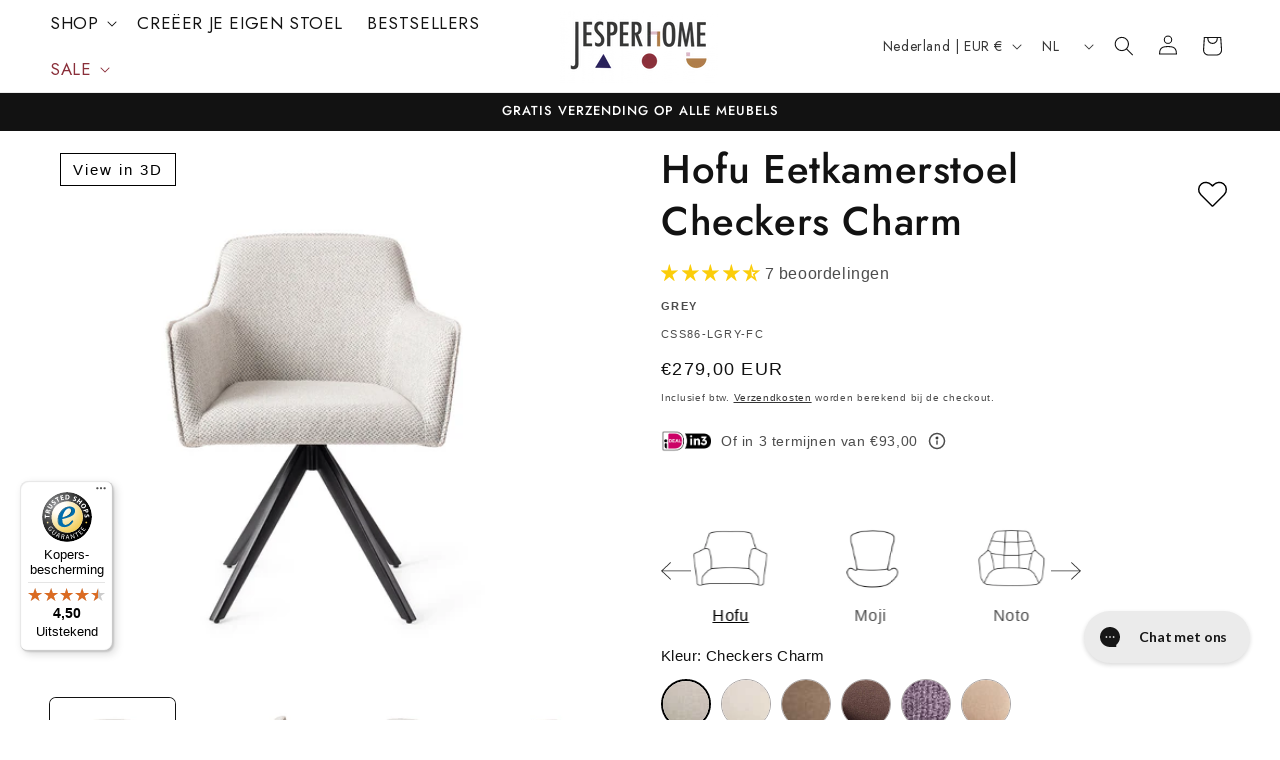

--- FILE ---
content_type: text/css
request_url: https://www.jesperhome.com/cdn/shop/t/84/assets/component-mega-menu.css?v=168470631316086797961747252026
body_size: -92
content:
.mega-menu{position:static;z-index:10}.mega-menu__outer{display:flex;width:100%;position:absolute;left:0;right:0;top:100%;z-index:20;pointer-events:auto;background-color:#fff;box-shadow:var(--popup-shadow-horizontal-offset) var(--popup-shadow-vertical-offset) var(--popup-shadow-blur-radius) rgba(var(--color-shadow),var(--popup-shadow-opacity));max-height:calc(100vh - var(--header-bottom-position-desktop, 20rem) - 4rem)}.mega-menu__content{width:80%;background-color:rgb(var(--color-background));border-left:0;border-radius:0;border-right:0;overflow-y:auto;padding-bottom:3rem;padding-top:3rem;position:relative;z-index:30}.mega-menu__aside{flex:0 0 20%;background-color:#fff;padding:3rem 2rem;display:flex;align-items:center;justify-content:center;position:relative;z-index:30;border-bottom-color:rgba(var(--color-foreground),var(--popup-border-opacity));border-bottom-style:solid;border-bottom-width:var(--popup-border-width);box-shadow:0 var(--popup-shadow-vertical-offset) var(--popup-shadow-blur-radius) calc(0px - var(--popup-shadow-blur-radius)) rgba(var(--color-shadow),var(--popup-shadow-opacity));max-height:calc(100vh - var(--header-bottom-position-desktop, 20rem) - 4rem)}#Details-HeaderMenu-4>div>aside{flex:0 0 35%}.mega-menu__aside-image,.mega-menu__image{max-width:100%;height:auto;border-radius:.5rem;max-height:calc(100vh - var(--header-bottom-position-desktop, 20rem) - 4rem)}.shopify-section-header-sticky .mega-menu__content{max-height:calc(100vh - var(--header-bottom-position-desktop, 20rem) - 4rem)}.header-wrapper--border-bottom .mega-menu__content{border-top:0}.js .mega-menu__content{opacity:0;transform:translateY(-1.5rem)}.mega-menu[open] .mega-menu__content{opacity:1;transform:translateY(0)}.mega-menu__list{z-index:999999;display:grid;gap:1.8rem 4rem;grid-template-columns:repeat(6,minmax(0,1fr));list-style:none}.mega-menu__link{color:rgba(var(--color-foreground),.75);display:block;line-height:calc(1 + .3 / var(--font-body-scale));padding-bottom:.8rem;padding-top:.8rem;text-decoration:none;transition:text-decoration var(--duration-short) ease;word-wrap:break-word}.mega-menu__link--level-2{font-weight:700;text-decoration:underline!important}.header--top-center .mega-menu__list{display:flex;justify-content:center;flex-wrap:wrap;column-gap:0}.header--top-center .mega-menu__list>li{width:16%;padding-right:2.4rem}.mega-menu__link:hover,.mega-menu__link--active{color:rgb(var(--color-foreground));text-decoration:underline}.mega-menu__link--active:hover{text-decoration-thickness:.2rem}.mega-menu .mega-menu__list--condensed{display:block}.mega-menu__list--condensed .mega-menu__link{font-weight:400}.mega-menu-image{width:100px;border-radius:10px}
/*# sourceMappingURL=/cdn/shop/t/84/assets/component-mega-menu.css.map?v=168470631316086797961747252026 */


--- FILE ---
content_type: text/css
request_url: https://www.jesperhome.com/cdn/shop/t/84/assets/custom-in3-label.css?v=127179575478509654631750920319
body_size: -345
content:
.in3-label:empty,.in3-label-hidden{display:none!important;margin:0;padding:0;height:0;opacity:0}.in3{display:flex;align-items:center;width:100%}.in3>*:not(:last-child){margin-right:10px}.in3__image{display:flex;object-fit:contain;max-height:40px}.in3__text{font-size:14px;line-height:120%;font-weight:300}.in3__pop-over{position:relative;display:flex}.in3__pop-over:hover .in3__info{opacity:1;visibility:visible}.in3__pop-over-icon{width:18px;height:18px;object-fit:contain;max-width:40px;z-index:1;margin:0;display:flex;cursor:pointer}.in3__info{position:absolute;bottom:100%;left:50%;transform:translate(-50%);display:flex;width:250px;height:max-content;padding:10px;border:2px solid #e4e4e4;background-color:#fff;transition:all .3s ease;opacity:0;visibility:hidden;z-index:999}.in3__info-text{font-size:14px;text-align:start;line-height:120%;font-weight:300;padding:0;margin:0}
/*# sourceMappingURL=/cdn/shop/t/84/assets/custom-in3-label.css.map?v=127179575478509654631750920319 */


--- FILE ---
content_type: text/css
request_url: https://www.jesperhome.com/cdn/shop/t/84/assets/linked-products-custom.css?v=104886465908133340471733144616
body_size: -264
content:
/** Shopify CDN: Minification failed

Line 30:27 Unexpected "{"
Line 30:34 Expected ":"
Line 44:27 Unexpected "{"
Line 44:34 Expected ":"
Line 50:27 Unexpected "{"
Line 50:34 Expected ":"
Line 57:27 Unexpected "{"
Line 57:34 Expected ":"

**/
        div.related-products {
          margin-top: -0.8rem;
        }

        p.related-products-heading {
          line-height: calc(1 + .5 / var(--font-body-scale));
          letter-spacing: .04rem;
          margin-bottom: 2rem !important;
        }

        .related-products {
          margin-bottom: -1rem !important;
          text-align: left !important;
          display: flex !important;
          flex-wrap: wrap !important;
        }
        
        #related-products-{{ block.id }} .related-product {
          display: block !important;
          width: 5rem;
          height: 5rem;
          border-radius: 50%; /* 50% for circle, 0% for square */
          background-size: cover;
          cursor: pointer;
          border: 1px solid #A7A3A3;
          border-opacity: 0.55;
          text-align: center;
          transition: border-color 0.3s ease;
          position: relative; /* Ensure that the border is part of this box */
          overflow: hidden; /* This ensures that nothing within the box spills out */
        }
        #related-products-{{ block.id }} .related-product:hover {
          border-color: black !important;
          border-width: 1.5px;
        }


        #related-products-{{ block.id }} .related-product.active {
          box-shadow: inset 0 0 0 2px #fff !important; 
          border-width: 2px !important;
          border-color: black;
        
        }

        #related-products-{{ block.id }} .related-product__image {
          width: 100%;
          height: 100%;
          object-fit: fit; 

        }

        .related-product {
            margin: 0rem 1rem 1.8rem 0 !important;
        
        }

--- FILE ---
content_type: text/css
request_url: https://www.jesperhome.com/cdn/shop/t/84/assets/color-swatch-product-card-custom.css?v=121919863227563949221733144616
body_size: -390
content:
/** Shopify CDN: Minification failed

Line 30:28 Unexpected "{"
Line 30:35 Expected ":"
Line 44:28 Unexpected "{"
Line 44:35 Expected ":"
Line 50:28 Unexpected "{"
Line 50:35 Expected ":"
Line 57:28 Unexpected "{"
Line 57:35 Expected ":"

**/

.color-swatch-card {
    position: relative; 
    z-index: 10; 
  margin-top: 1rem;
}




        .color-swatch-card {
          margin-bottom: -1rem !important;
          text-align: left !important;
          display: flex !important;
          flex-wrap: wrap !important;
        }
        
        #color-swatch-card-{{ block.id }} .color-swatch-card-link {
          display: block !important;
          width: 2.5rem;
          height: 2.5rem;
          border-radius: 50%; 
          background-size: cover;
          cursor: pointer;
          border: 1px solid #A7A3A3;
          border-opacity: 0.55;
          text-align: center;
          transition: border-color 0.3s ease;
          position: relative; 
          overflow: hidden; 
        }
        #color-swatch-card-{{ block.id }} .color-swatch-card-link:hover {
          border-color: black !important;
          border-width: 1.5px;
        }


        #color-swatch-card-{{ block.id }} .color-swatch-card-link.active {
          box-shadow: inset 0 0 0 2px #fff !important; 
          border-width: 2px !important;
          border-color: black;
        
        }

        #color-swatch-card-{{ block.id }} .color-swatch-card-image {
          width: 100%;
          height: 100%;
          object-fit: fit; 

        }

        .color-swatch-card-link {
            margin: 0rem 1rem 1.8rem 0 !important;
        
        }

--- FILE ---
content_type: text/javascript
request_url: https://www.jesperhome.com/cdn/shop/t/84/assets/swatch-product-card.js?v=180562974924159014581742305913
body_size: -627
content:
function initializeColorSwatches(){document.querySelectorAll(".color-swatch-card").forEach(swatchContainer=>{const currentColor=swatchContainer.getAttribute("current-color").trim().toLowerCase();swatchContainer.querySelectorAll(".color-swatch-card-link").forEach(swatch=>{swatch.getAttribute("data-product-color").trim().toLowerCase()===currentColor&&swatch.classList.add("active")})})}document.readyState==="loading"?document.addEventListener("DOMContentLoaded",initializeColorSwatches):initializeColorSwatches();
//# sourceMappingURL=/cdn/shop/t/84/assets/swatch-product-card.js.map?v=180562974924159014581742305913


--- FILE ---
content_type: text/javascript
request_url: https://www.jesperhome.com/cdn/shop/t/84/assets/product-variant-selection-custom.js?v=157017932615510655561748338512
body_size: -17
content:
document.addEventListener("DOMContentLoaded",()=>{const updateVariantDisplay=e=>{const{tagName,value,name,dataset}=e.target,selectedValue=tagName==="BUTTON"?dataset.value:value,variantDisplay=document.getElementById(`selected${name}`);if(variantDisplay&&(variantDisplay.textContent=selectedValue),name==="Frame"&&selectedValue==="Glide"){const blackMetalFinishInput=document.querySelector('input[name="Frame Finish"][value="Black (Metal)"]');if(blackMetalFinishInput){blackMetalFinishInput.checked=!0;const frameFinishDisplay=document.getElementById("selectedFrame Finish");frameFinishDisplay&&(frameFinishDisplay.textContent="Black (Metal)")}}};document.querySelectorAll('.product-form__swatch input[type="radio"], .product-form__swatch button').forEach(input=>{input.addEventListener("change",updateVariantDisplay),input.tagName==="BUTTON"&&input.addEventListener("click",updateVariantDisplay)}),document.querySelectorAll('.product-form__swatch input[type="radio"]').forEach(input=>{const label=document.querySelector(`label[for="${input.id}"]`),backgroundImageUrl={"Beige (Metal)":"https://cdn.shopify.com/s/files/1/0845/5307/2989/files/creme.jpg","Peach (Metal)":"https://cdn.shopify.com/s/files/1/0845/5307/2989/files/peach.jpg","Mint (Metal)":"https://cdn.shopify.com/s/files/1/0845/5307/2989/files/mint.jpg","Brown (Metal)":"https://cdn.shopify.com/s/files/1/0845/5307/2989/files/brown.jpg","Gold (Metal)":"https://cdn.shopify.com/s/files/1/0845/5307/2989/files/brushed-gold1.jpg?v=1718709690","Rose (Metal)":"https://cdn.shopify.com/s/files/1/0845/5307/2989/files/rose1.jpg?v=1718709690","White (Metal)":"https://cdn.shopify.com/s/files/1/0845/5307/2989/files/white.jpg?v=1713948203","Steel (Metal)":"https://cdn.shopify.com/s/files/1/0845/5307/2989/files/steel1.jpg?v=1718709631","Bleach (Oak)":"https://cdn.shopify.com/s/files/1/0845/5307/2989/files/Bleach__Oak.jpg?v=1748287833","Walnut (Oak)":"https://cdn.shopify.com/s/files/1/0845/5307/2989/files/Walnut_Oak.jpg?v=1748336012","Natural (Oak)":"https://cdn.shopify.com/s/files/1/0845/5307/2989/files/Natural_Oak.jpg?v=1748336012","Black (Oak)":"https://cdn.shopify.com/s/files/1/0845/5307/2989/files/Black_Oak.jpg?v=1748336014"}[input.value]||input.dataset.imageUrl;backgroundImageUrl&&(label.style.backgroundImage=`url(${backgroundImageUrl})`,label.style.backgroundSize="cover")}),console.log("Event listeners set up.")});
//# sourceMappingURL=/cdn/shop/t/84/assets/product-variant-selection-custom.js.map?v=157017932615510655561748338512


--- FILE ---
content_type: text/javascript; charset=utf-8
request_url: https://www.jesperhome.com/nl/products/hofu-eetkamerstoel-checkers-charm.js
body_size: 6522
content:
{"id":9227332976989,"title":"Hofu Dining Chair Checkers Charm","handle":"hofu-eetkamerstoel-checkers-charm","description":"\u003cp\u003eThe Hofu dining chair offers great comfort and displays a calm demeanor. Far from screaming colors or patterns, this chair is characterized by its robust and stable design. A chair you can rely on and one that never goes out of style.\u003c\/p\u003e","published_at":"2024-05-07T15:08:09+02:00","created_at":"2024-05-07T15:08:09+02:00","vendor":"Jesper Home","type":"Modular","tags":["armrest","bestseller","chair","instock","modular","swivel"],"price":27900,"price_min":27900,"price_max":34900,"available":true,"price_varies":true,"compare_at_price":null,"compare_at_price_min":0,"compare_at_price_max":0,"compare_at_price_varies":false,"variants":[{"id":51115604214109,"title":"Turn \/ Black (Metal)","option1":"Turn","option2":"Black (Metal)","option3":null,"sku":"CSS86-LGRY-FC","requires_shipping":true,"taxable":true,"featured_image":{"id":81310460641629,"product_id":9227332976989,"position":1,"created_at":"2026-01-18T00:32:54+01:00","updated_at":"2026-01-18T00:33:38+01:00","alt":"Hofu Dining Chair Checkers Charm Turn Black","width":1390,"height":1390,"src":"https:\/\/cdn.shopify.com\/s\/files\/1\/0845\/5307\/2989\/files\/0017856_CSS86-LGRY-FC.jpg?v=1768692818","variant_ids":[51115604214109]},"available":true,"name":"Hofu Dining Chair Checkers Charm - Turn \/ Black (Metal)","public_title":"Turn \/ Black (Metal)","options":["Turn","Black (Metal)"],"price":27900,"weight":1000,"compare_at_price":null,"inventory_management":"shopify","barcode":"7446000464405","featured_media":{"alt":"Hofu Dining Chair Checkers Charm Turn Black","id":70235781595485,"position":1,"preview_image":{"aspect_ratio":1.0,"height":1390,"width":1390,"src":"https:\/\/cdn.shopify.com\/s\/files\/1\/0845\/5307\/2989\/files\/0017856_CSS86-LGRY-FC.jpg?v=1768692818"}},"requires_selling_plan":false,"selling_plan_allocations":[]},{"id":51115606344029,"title":"Turn \/ Gold (Metal)","option1":"Turn","option2":"Gold (Metal)","option3":null,"sku":"CSS86-LGRY-FO","requires_shipping":true,"taxable":true,"featured_image":{"id":81310460871005,"product_id":9227332976989,"position":7,"created_at":"2026-01-18T00:32:54+01:00","updated_at":"2026-01-18T00:33:38+01:00","alt":"Hofu Dining Chair Checkers Charm Turn Gold","width":1390,"height":1390,"src":"https:\/\/cdn.shopify.com\/s\/files\/1\/0845\/5307\/2989\/files\/0017842_CSS86-LGRY-FO.jpg?v=1768692818","variant_ids":[51115606344029]},"available":true,"name":"Hofu Dining Chair Checkers Charm - Turn \/ Gold (Metal)","public_title":"Turn \/ Gold (Metal)","options":["Turn","Gold (Metal)"],"price":31900,"weight":1000,"compare_at_price":null,"inventory_management":"shopify","barcode":"7446000465433","featured_media":{"alt":"Hofu Dining Chair Checkers Charm Turn Gold","id":70235781824861,"position":7,"preview_image":{"aspect_ratio":1.0,"height":1390,"width":1390,"src":"https:\/\/cdn.shopify.com\/s\/files\/1\/0845\/5307\/2989\/files\/0017842_CSS86-LGRY-FO.jpg?v=1768692818"}},"requires_selling_plan":false,"selling_plan_allocations":[]},{"id":51115606475101,"title":"Turn \/ Rose (Metal)","option1":"Turn","option2":"Rose (Metal)","option3":null,"sku":"CSS86-LGRY-FP","requires_shipping":true,"taxable":true,"featured_image":{"id":81310461034845,"product_id":9227332976989,"position":12,"created_at":"2026-01-18T00:32:54+01:00","updated_at":"2026-01-18T00:33:38+01:00","alt":"Hofu Dining Chair Checkers Charm Turn Rose","width":1390,"height":1390,"src":"https:\/\/cdn.shopify.com\/s\/files\/1\/0845\/5307\/2989\/files\/0017776_CSS86-LGRY-FP.jpg?v=1768692818","variant_ids":[51115606475101]},"available":true,"name":"Hofu Dining Chair Checkers Charm - Turn \/ Rose (Metal)","public_title":"Turn \/ Rose (Metal)","options":["Turn","Rose (Metal)"],"price":31900,"weight":1000,"compare_at_price":null,"inventory_management":"shopify","barcode":"7446000465440","featured_media":{"alt":"Hofu Dining Chair Checkers Charm Turn Rose","id":70235781988701,"position":12,"preview_image":{"aspect_ratio":1.0,"height":1390,"width":1390,"src":"https:\/\/cdn.shopify.com\/s\/files\/1\/0845\/5307\/2989\/files\/0017776_CSS86-LGRY-FP.jpg?v=1768692818"}},"requires_selling_plan":false,"selling_plan_allocations":[]},{"id":51115606704477,"title":"Turn \/ White (Metal)","option1":"Turn","option2":"White (Metal)","option3":null,"sku":"CSS86-LGRY-FT","requires_shipping":true,"taxable":true,"featured_image":{"id":81310461231453,"product_id":9227332976989,"position":18,"created_at":"2026-01-18T00:32:54+01:00","updated_at":"2026-01-18T00:33:38+01:00","alt":"Hofu Dining Chair Checkers Charm Turn White","width":1390,"height":1390,"src":"https:\/\/cdn.shopify.com\/s\/files\/1\/0845\/5307\/2989\/files\/0017952_CSS86-LGRY-FT.jpg?v=1768692818","variant_ids":[51115606704477]},"available":false,"name":"Hofu Dining Chair Checkers Charm - Turn \/ White (Metal)","public_title":"Turn \/ White (Metal)","options":["Turn","White (Metal)"],"price":27900,"weight":1000,"compare_at_price":null,"inventory_management":"shopify","barcode":"7446000374360","featured_media":{"alt":"Hofu Dining Chair Checkers Charm Turn White","id":70235782185309,"position":18,"preview_image":{"aspect_ratio":1.0,"height":1390,"width":1390,"src":"https:\/\/cdn.shopify.com\/s\/files\/1\/0845\/5307\/2989\/files\/0017952_CSS86-LGRY-FT.jpg?v=1768692818"}},"requires_selling_plan":false,"selling_plan_allocations":[]},{"id":51115606606173,"title":"Turn \/ Steel (Metal)","option1":"Turn","option2":"Steel (Metal)","option3":null,"sku":"CSS86-LGRY-FV","requires_shipping":true,"taxable":true,"featured_image":{"id":81310461395293,"product_id":9227332976989,"position":23,"created_at":"2026-01-18T00:32:54+01:00","updated_at":"2026-01-18T00:33:38+01:00","alt":"Hofu Dining Chair Checkers Charm Turn Steel","width":1390,"height":1390,"src":"https:\/\/cdn.shopify.com\/s\/files\/1\/0845\/5307\/2989\/files\/0017948_CSS86-LGRY-FV.jpg?v=1768692818","variant_ids":[51115606606173]},"available":true,"name":"Hofu Dining Chair Checkers Charm - Turn \/ Steel (Metal)","public_title":"Turn \/ Steel (Metal)","options":["Turn","Steel (Metal)"],"price":29900,"weight":1000,"compare_at_price":null,"inventory_management":"shopify","barcode":"7446000377361","featured_media":{"alt":"Hofu Dining Chair Checkers Charm Turn Steel","id":70235782349149,"position":23,"preview_image":{"aspect_ratio":1.0,"height":1390,"width":1390,"src":"https:\/\/cdn.shopify.com\/s\/files\/1\/0845\/5307\/2989\/files\/0017948_CSS86-LGRY-FV.jpg?v=1768692818"}},"requires_selling_plan":false,"selling_plan_allocations":[]},{"id":52008196538717,"title":"Turn \/ Peach (Metal)","option1":"Turn","option2":"Peach (Metal)","option3":null,"sku":"CSS86-LGRY-FC5","requires_shipping":true,"taxable":true,"featured_image":{"id":81310461559133,"product_id":9227332976989,"position":28,"created_at":"2026-01-18T00:32:54+01:00","updated_at":"2026-01-18T00:33:38+01:00","alt":"Hofu Dining Chair Checkers Charm Turn Peach","width":1392,"height":1392,"src":"https:\/\/cdn.shopify.com\/s\/files\/1\/0845\/5307\/2989\/files\/0022832_CSS86-LGRY-FC5.jpg?v=1768692818","variant_ids":[52008196538717]},"available":true,"name":"Hofu Dining Chair Checkers Charm - Turn \/ Peach (Metal)","public_title":"Turn \/ Peach (Metal)","options":["Turn","Peach (Metal)"],"price":28900,"weight":1000,"compare_at_price":null,"inventory_management":"shopify","barcode":"6096002885800","featured_media":{"alt":"Hofu Dining Chair Checkers Charm Turn Peach","id":70235782512989,"position":28,"preview_image":{"aspect_ratio":1.0,"height":1392,"width":1392,"src":"https:\/\/cdn.shopify.com\/s\/files\/1\/0845\/5307\/2989\/files\/0022832_CSS86-LGRY-FC5.jpg?v=1768692818"}},"requires_selling_plan":false,"selling_plan_allocations":[]},{"id":52044936315229,"title":"Turn \/ Brown (Metal)","option1":"Turn","option2":"Brown (Metal)","option3":null,"sku":"CSS86-LGRY-FC2","requires_shipping":true,"taxable":true,"featured_image":{"id":81310461722973,"product_id":9227332976989,"position":33,"created_at":"2026-01-18T00:32:54+01:00","updated_at":"2026-01-18T00:33:38+01:00","alt":"Hofu Dining Chair Checkers Charm Turn Brown","width":1392,"height":1392,"src":"https:\/\/cdn.shopify.com\/s\/files\/1\/0845\/5307\/2989\/files\/0023573_CSS86-LGRY-FC2.jpg?v=1768692818","variant_ids":[52044936315229]},"available":true,"name":"Hofu Dining Chair Checkers Charm - Turn \/ Brown (Metal)","public_title":"Turn \/ Brown (Metal)","options":["Turn","Brown (Metal)"],"price":28900,"weight":1000,"compare_at_price":null,"inventory_management":"shopify","barcode":"6096002328376","featured_media":{"alt":"Hofu Dining Chair Checkers Charm Turn Brown","id":70235782676829,"position":33,"preview_image":{"aspect_ratio":1.0,"height":1392,"width":1392,"src":"https:\/\/cdn.shopify.com\/s\/files\/1\/0845\/5307\/2989\/files\/0023573_CSS86-LGRY-FC2.jpg?v=1768692818"}},"requires_selling_plan":false,"selling_plan_allocations":[]},{"id":52008196505949,"title":"Turn \/ Mint (Metal)","option1":"Turn","option2":"Mint (Metal)","option3":null,"sku":"CSS86-LGRY-FC4","requires_shipping":true,"taxable":true,"featured_image":{"id":81310461886813,"product_id":9227332976989,"position":38,"created_at":"2026-01-18T00:32:54+01:00","updated_at":"2026-01-18T00:33:38+01:00","alt":"Hofu Dining Chair Checkers Charm Turn Mint","width":1392,"height":1392,"src":"https:\/\/cdn.shopify.com\/s\/files\/1\/0845\/5307\/2989\/files\/0022925_CSS86-LGRY-FC4.jpg?v=1768692818","variant_ids":[52008196505949]},"available":false,"name":"Hofu Dining Chair Checkers Charm - Turn \/ Mint (Metal)","public_title":"Turn \/ Mint (Metal)","options":["Turn","Mint (Metal)"],"price":28900,"weight":1000,"compare_at_price":null,"inventory_management":"shopify","barcode":"6096002680603","featured_media":{"alt":"Hofu Dining Chair Checkers Charm Turn Mint","id":70235782840669,"position":38,"preview_image":{"aspect_ratio":1.0,"height":1392,"width":1392,"src":"https:\/\/cdn.shopify.com\/s\/files\/1\/0845\/5307\/2989\/files\/0022925_CSS86-LGRY-FC4.jpg?v=1768692818"}},"requires_selling_plan":false,"selling_plan_allocations":[]},{"id":52008196473181,"title":"Turn \/ Beige (Metal)","option1":"Turn","option2":"Beige (Metal)","option3":null,"sku":"CSS86-LGRY-FC3","requires_shipping":true,"taxable":true,"featured_image":{"id":81310462050653,"product_id":9227332976989,"position":43,"created_at":"2026-01-18T00:32:54+01:00","updated_at":"2026-01-18T00:33:38+01:00","alt":"Hofu Dining Chair Checkers Charm Turn Beige","width":1392,"height":1392,"src":"https:\/\/cdn.shopify.com\/s\/files\/1\/0845\/5307\/2989\/files\/0023344_CSS86-LGRY-FC3.jpg?v=1768692818","variant_ids":[52008196473181]},"available":true,"name":"Hofu Dining Chair Checkers Charm - Turn \/ Beige (Metal)","public_title":"Turn \/ Beige (Metal)","options":["Turn","Beige (Metal)"],"price":28900,"weight":1000,"compare_at_price":null,"inventory_management":"shopify","barcode":"6096002483433","featured_media":{"alt":"Hofu Dining Chair Checkers Charm Turn Beige","id":70235783004509,"position":43,"preview_image":{"aspect_ratio":1.0,"height":1392,"width":1392,"src":"https:\/\/cdn.shopify.com\/s\/files\/1\/0845\/5307\/2989\/files\/0023344_CSS86-LGRY-FC3.jpg?v=1768692818"}},"requires_selling_plan":false,"selling_plan_allocations":[]},{"id":57998902362461,"title":"Revolve \/ Black (Oak)","option1":"Revolve","option2":"Black (Oak)","option3":null,"sku":"MJH086-LGRY-RBL","requires_shipping":true,"taxable":true,"featured_image":{"id":81310462214493,"product_id":9227332976989,"position":48,"created_at":"2026-01-18T00:32:54+01:00","updated_at":"2026-01-18T00:33:38+01:00","alt":"Hofu Dining Chair Checkers Charm Revolve Oak Black","width":1390,"height":1390,"src":"https:\/\/cdn.shopify.com\/s\/files\/1\/0845\/5307\/2989\/files\/0030574_mjh086-lgry-rbl.jpg?v=1768692818","variant_ids":[57998902362461]},"available":true,"name":"Hofu Dining Chair Checkers Charm - Revolve \/ Black (Oak)","public_title":"Revolve \/ Black (Oak)","options":["Revolve","Black (Oak)"],"price":34900,"weight":1000,"compare_at_price":null,"inventory_management":"shopify","barcode":"6152943885849","featured_media":{"alt":"Hofu Dining Chair Checkers Charm Revolve Oak Black","id":70235783168349,"position":48,"preview_image":{"aspect_ratio":1.0,"height":1390,"width":1390,"src":"https:\/\/cdn.shopify.com\/s\/files\/1\/0845\/5307\/2989\/files\/0030574_mjh086-lgry-rbl.jpg?v=1768692818"}},"requires_selling_plan":false,"selling_plan_allocations":[]},{"id":57998902395229,"title":"Revolve \/ Walnut (Oak)","option1":"Revolve","option2":"Walnut (Oak)","option3":null,"sku":"MJH086-LGRY-RWA","requires_shipping":true,"taxable":true,"featured_image":{"id":81310463754589,"product_id":9227332976989,"position":52,"created_at":"2026-01-18T00:33:00+01:00","updated_at":"2026-01-18T00:33:38+01:00","alt":"Hofu Dining Chair Checkers Charm Revolve Oak Walnut","width":1390,"height":1390,"src":"https:\/\/cdn.shopify.com\/s\/files\/1\/0845\/5307\/2989\/files\/0031120_mjh086-lgry-rwa.jpg?v=1768692818","variant_ids":[57998902395229]},"available":true,"name":"Hofu Dining Chair Checkers Charm - Revolve \/ Walnut (Oak)","public_title":"Revolve \/ Walnut (Oak)","options":["Revolve","Walnut (Oak)"],"price":34900,"weight":1000,"compare_at_price":null,"inventory_management":"shopify","barcode":"6152943888802","featured_media":{"alt":"Hofu Dining Chair Checkers Charm Revolve Oak Walnut","id":70235784708445,"position":52,"preview_image":{"aspect_ratio":1.0,"height":1390,"width":1390,"src":"https:\/\/cdn.shopify.com\/s\/files\/1\/0845\/5307\/2989\/files\/0031120_mjh086-lgry-rwa.jpg?v=1768692818"}},"requires_selling_plan":false,"selling_plan_allocations":[]},{"id":57998902427997,"title":"Revolve \/ Natural (Oak)","option1":"Revolve","option2":"Natural (Oak)","option3":null,"sku":"MJH086-LGRY-RNA","requires_shipping":true,"taxable":true,"featured_image":{"id":81310463951197,"product_id":9227332976989,"position":58,"created_at":"2026-01-18T00:33:00+01:00","updated_at":"2026-01-18T00:33:38+01:00","alt":"Hofu Dining Chair Checkers Charm Revolve Oak Natural","width":1390,"height":1390,"src":"https:\/\/cdn.shopify.com\/s\/files\/1\/0845\/5307\/2989\/files\/0031183_mjh086-lgry-rna.jpg?v=1768692818","variant_ids":[57998902427997]},"available":true,"name":"Hofu Dining Chair Checkers Charm - Revolve \/ Natural (Oak)","public_title":"Revolve \/ Natural (Oak)","options":["Revolve","Natural (Oak)"],"price":34900,"weight":1000,"compare_at_price":null,"inventory_management":"shopify","barcode":"6152943885887","featured_media":{"alt":"Hofu Dining Chair Checkers Charm Revolve Oak Natural","id":70235784905053,"position":58,"preview_image":{"aspect_ratio":1.0,"height":1390,"width":1390,"src":"https:\/\/cdn.shopify.com\/s\/files\/1\/0845\/5307\/2989\/files\/0031183_mjh086-lgry-rna.jpg?v=1768692818"}},"requires_selling_plan":false,"selling_plan_allocations":[]},{"id":57998902460765,"title":"Revolve \/ Bleach (Oak)","option1":"Revolve","option2":"Bleach (Oak)","option3":null,"sku":"MJH086-LGRY-RBC","requires_shipping":true,"taxable":true,"featured_image":{"id":81310464082269,"product_id":9227332976989,"position":62,"created_at":"2026-01-18T00:33:00+01:00","updated_at":"2026-01-18T00:33:38+01:00","alt":"Hofu Dining Chair Checkers Charm Revolve Oak Bleach","width":1390,"height":1390,"src":"https:\/\/cdn.shopify.com\/s\/files\/1\/0845\/5307\/2989\/files\/0030457_mjh086-lgry-rbc.jpg?v=1768692818","variant_ids":[57998902460765]},"available":true,"name":"Hofu Dining Chair Checkers Charm - Revolve \/ Bleach (Oak)","public_title":"Revolve \/ Bleach (Oak)","options":["Revolve","Bleach (Oak)"],"price":34900,"weight":1000,"compare_at_price":null,"inventory_management":"shopify","barcode":"6152943876816","featured_media":{"alt":"Hofu Dining Chair Checkers Charm Revolve Oak Bleach","id":70235785036125,"position":62,"preview_image":{"aspect_ratio":1.0,"height":1390,"width":1390,"src":"https:\/\/cdn.shopify.com\/s\/files\/1\/0845\/5307\/2989\/files\/0030457_mjh086-lgry-rbc.jpg?v=1768692818"}},"requires_selling_plan":false,"selling_plan_allocations":[]},{"id":51115604509021,"title":"Cross \/ Black (Metal)","option1":"Cross","option2":"Black (Metal)","option3":null,"sku":"CSS86-LGRY-FB","requires_shipping":true,"taxable":true,"featured_image":{"id":81310464213341,"product_id":9227332976989,"position":66,"created_at":"2026-01-18T00:33:00+01:00","updated_at":"2026-01-18T00:33:38+01:00","alt":"Hofu Dining Chair Checkers Charm Cross Black","width":1390,"height":1390,"src":"https:\/\/cdn.shopify.com\/s\/files\/1\/0845\/5307\/2989\/files\/0017845_CSS86-LGRY-FB.jpg?v=1768692818","variant_ids":[51115604509021]},"available":true,"name":"Hofu Dining Chair Checkers Charm - Cross \/ Black (Metal)","public_title":"Cross \/ Black (Metal)","options":["Cross","Black (Metal)"],"price":27900,"weight":1000,"compare_at_price":null,"inventory_management":"shopify","barcode":"7446000463491","featured_media":{"alt":"Hofu Dining Chair Checkers Charm Cross Black","id":70235785167197,"position":66,"preview_image":{"aspect_ratio":1.0,"height":1390,"width":1390,"src":"https:\/\/cdn.shopify.com\/s\/files\/1\/0845\/5307\/2989\/files\/0017845_CSS86-LGRY-FB.jpg?v=1768692818"}},"requires_selling_plan":false,"selling_plan_allocations":[]},{"id":51115605197149,"title":"Cross \/ Gold (Metal)","option1":"Cross","option2":"Gold (Metal)","option3":null,"sku":"CSS86-LGRY-FH","requires_shipping":true,"taxable":true,"featured_image":{"id":81310464377181,"product_id":9227332976989,"position":71,"created_at":"2026-01-18T00:33:00+01:00","updated_at":"2026-01-18T00:33:38+01:00","alt":"Hofu Dining Chair Checkers Charm Cross Gold","width":1390,"height":1390,"src":"https:\/\/cdn.shopify.com\/s\/files\/1\/0845\/5307\/2989\/files\/0017777_CSS86-LGRY-FH.jpg?v=1768692818","variant_ids":[51115605197149]},"available":true,"name":"Hofu Dining Chair Checkers Charm - Cross \/ Gold (Metal)","public_title":"Cross \/ Gold (Metal)","options":["Cross","Gold (Metal)"],"price":31900,"weight":1000,"compare_at_price":null,"inventory_management":"shopify","barcode":"7446000464467","featured_media":{"alt":"Hofu Dining Chair Checkers Charm Cross Gold","id":70235785331037,"position":71,"preview_image":{"aspect_ratio":1.0,"height":1390,"width":1390,"src":"https:\/\/cdn.shopify.com\/s\/files\/1\/0845\/5307\/2989\/files\/0017777_CSS86-LGRY-FH.jpg?v=1768692818"}},"requires_selling_plan":false,"selling_plan_allocations":[]},{"id":51115605328221,"title":"Cross \/ Rose (Metal)","option1":"Cross","option2":"Rose (Metal)","option3":null,"sku":"CSS86-LGRY-FJ","requires_shipping":true,"taxable":true,"featured_image":{"id":81310464541021,"product_id":9227332976989,"position":76,"created_at":"2026-01-18T00:33:00+01:00","updated_at":"2026-01-18T00:33:38+01:00","alt":"Hofu Dining Chair Checkers Charm Cross Rose","width":1390,"height":1390,"src":"https:\/\/cdn.shopify.com\/s\/files\/1\/0845\/5307\/2989\/files\/0017848_CSS86-LGRY-FJ.jpg?v=1768692818","variant_ids":[51115605328221]},"available":true,"name":"Hofu Dining Chair Checkers Charm - Cross \/ Rose (Metal)","public_title":"Cross \/ Rose (Metal)","options":["Cross","Rose (Metal)"],"price":31900,"weight":1000,"compare_at_price":null,"inventory_management":"shopify","barcode":"7446000464481","featured_media":{"alt":"Hofu Dining Chair Checkers Charm Cross Rose","id":70235785494877,"position":76,"preview_image":{"aspect_ratio":1.0,"height":1390,"width":1390,"src":"https:\/\/cdn.shopify.com\/s\/files\/1\/0845\/5307\/2989\/files\/0017848_CSS86-LGRY-FJ.jpg?v=1768692818"}},"requires_selling_plan":false,"selling_plan_allocations":[]},{"id":51115605557597,"title":"Cross \/ White (Metal)","option1":"Cross","option2":"White (Metal)","option3":null,"sku":"CSS86-LGRY-FR","requires_shipping":true,"taxable":true,"featured_image":{"id":81310464704861,"product_id":9227332976989,"position":81,"created_at":"2026-01-18T00:33:00+01:00","updated_at":"2026-01-18T00:33:38+01:00","alt":"Hofu Dining Chair Checkers Charm Cross White","width":1390,"height":1390,"src":"https:\/\/cdn.shopify.com\/s\/files\/1\/0845\/5307\/2989\/files\/0017960_CSS86-LGRY-FR.jpg?v=1768692818","variant_ids":[51115605557597]},"available":true,"name":"Hofu Dining Chair Checkers Charm - Cross \/ White (Metal)","public_title":"Cross \/ White (Metal)","options":["Cross","White (Metal)"],"price":27900,"weight":1000,"compare_at_price":null,"inventory_management":"shopify","barcode":"7446000425420","featured_media":{"alt":"Hofu Dining Chair Checkers Charm Cross White","id":70235785658717,"position":81,"preview_image":{"aspect_ratio":1.0,"height":1390,"width":1390,"src":"https:\/\/cdn.shopify.com\/s\/files\/1\/0845\/5307\/2989\/files\/0017960_CSS86-LGRY-FR.jpg?v=1768692818"}},"requires_selling_plan":false,"selling_plan_allocations":[]},{"id":51115605426525,"title":"Cross \/ Steel (Metal)","option1":"Cross","option2":"Steel (Metal)","option3":null,"sku":"CSS86-LGRY-FF","requires_shipping":true,"taxable":true,"featured_image":{"id":81310464868701,"product_id":9227332976989,"position":86,"created_at":"2026-01-18T00:33:00+01:00","updated_at":"2026-01-18T00:33:38+01:00","alt":"Hofu Dining Chair Checkers Charm Cross Steel","width":1390,"height":1390,"src":"https:\/\/cdn.shopify.com\/s\/files\/1\/0845\/5307\/2989\/files\/0017865_CSS86-LGRY-FF.jpg?v=1768692818","variant_ids":[51115605426525]},"available":true,"name":"Hofu Dining Chair Checkers Charm - Cross \/ Steel (Metal)","public_title":"Cross \/ Steel (Metal)","options":["Cross","Steel (Metal)"],"price":29900,"weight":1000,"compare_at_price":null,"inventory_management":"shopify","barcode":"7446000464429","featured_media":{"alt":"Hofu Dining Chair Checkers Charm Cross Steel","id":70235785822557,"position":86,"preview_image":{"aspect_ratio":1.0,"height":1390,"width":1390,"src":"https:\/\/cdn.shopify.com\/s\/files\/1\/0845\/5307\/2989\/files\/0017865_CSS86-LGRY-FF.jpg?v=1768692818"}},"requires_selling_plan":false,"selling_plan_allocations":[]},{"id":51115604377949,"title":"Slide \/ Black (Metal)","option1":"Slide","option2":"Black (Metal)","option3":null,"sku":"CSS86-LGRY-FA","requires_shipping":true,"taxable":true,"featured_image":{"id":81310465032541,"product_id":9227332976989,"position":91,"created_at":"2026-01-18T00:33:00+01:00","updated_at":"2026-01-18T00:33:38+01:00","alt":"Hofu Dining Chair Checkers Charm Slide Black","width":1390,"height":1390,"src":"https:\/\/cdn.shopify.com\/s\/files\/1\/0845\/5307\/2989\/files\/0017870_CSS86-LGRY-FA.jpg?v=1768692818","variant_ids":[51115604377949]},"available":true,"name":"Hofu Dining Chair Checkers Charm - Slide \/ Black (Metal)","public_title":"Slide \/ Black (Metal)","options":["Slide","Black (Metal)"],"price":27900,"weight":1000,"compare_at_price":null,"inventory_management":"shopify","barcode":"7446000463484","featured_media":{"alt":"Hofu Dining Chair Checkers Charm Slide Black","id":70235785986397,"position":91,"preview_image":{"aspect_ratio":1.0,"height":1390,"width":1390,"src":"https:\/\/cdn.shopify.com\/s\/files\/1\/0845\/5307\/2989\/files\/0017870_CSS86-LGRY-FA.jpg?v=1768692818"}},"requires_selling_plan":false,"selling_plan_allocations":[]},{"id":51115605721437,"title":"Slide \/ Gold (Metal)","option1":"Slide","option2":"Gold (Metal)","option3":null,"sku":"CSS86-LGRY-FG","requires_shipping":true,"taxable":true,"featured_image":{"id":81310465229149,"product_id":9227332976989,"position":97,"created_at":"2026-01-18T00:33:00+01:00","updated_at":"2026-01-18T00:33:38+01:00","alt":"Hofu Dining Chair Checkers Charm Slide Gold","width":1390,"height":1390,"src":"https:\/\/cdn.shopify.com\/s\/files\/1\/0845\/5307\/2989\/files\/0017863_CSS86-LGRY-FG.jpg?v=1768692818","variant_ids":[51115605721437]},"available":true,"name":"Hofu Dining Chair Checkers Charm - Slide \/ Gold (Metal)","public_title":"Slide \/ Gold (Metal)","options":["Slide","Gold (Metal)"],"price":31900,"weight":1000,"compare_at_price":null,"inventory_management":"shopify","barcode":"7446000464436","featured_media":{"alt":"Hofu Dining Chair Checkers Charm Slide Gold","id":70235786183005,"position":97,"preview_image":{"aspect_ratio":1.0,"height":1390,"width":1390,"src":"https:\/\/cdn.shopify.com\/s\/files\/1\/0845\/5307\/2989\/files\/0017863_CSS86-LGRY-FG.jpg?v=1768692818"}},"requires_selling_plan":false,"selling_plan_allocations":[]},{"id":51115605852509,"title":"Slide \/ Rose (Metal)","option1":"Slide","option2":"Rose (Metal)","option3":null,"sku":"CSS86-LGRY-FI","requires_shipping":true,"taxable":true,"featured_image":{"id":81310466474333,"product_id":9227332976989,"position":102,"created_at":"2026-01-18T00:33:05+01:00","updated_at":"2026-01-18T00:33:38+01:00","alt":"Hofu Dining Chair Checkers Charm Slide Rose","width":1390,"height":1390,"src":"https:\/\/cdn.shopify.com\/s\/files\/1\/0845\/5307\/2989\/files\/0017859_CSS86-LGRY-FI.jpg?v=1768692818","variant_ids":[51115605852509]},"available":true,"name":"Hofu Dining Chair Checkers Charm - Slide \/ Rose (Metal)","public_title":"Slide \/ Rose (Metal)","options":["Slide","Rose (Metal)"],"price":31900,"weight":1000,"compare_at_price":null,"inventory_management":"shopify","barcode":"7446000464474","featured_media":{"alt":"Hofu Dining Chair Checkers Charm Slide Rose","id":70235787460957,"position":102,"preview_image":{"aspect_ratio":1.0,"height":1390,"width":1390,"src":"https:\/\/cdn.shopify.com\/s\/files\/1\/0845\/5307\/2989\/files\/0017859_CSS86-LGRY-FI.jpg?v=1768692818"}},"requires_selling_plan":false,"selling_plan_allocations":[]},{"id":51115606180189,"title":"Slide \/ White (Metal)","option1":"Slide","option2":"White (Metal)","option3":null,"sku":"CSS86-LGRY-FQ","requires_shipping":true,"taxable":true,"featured_image":{"id":81310466638173,"product_id":9227332976989,"position":107,"created_at":"2026-01-18T00:33:05+01:00","updated_at":"2026-01-18T00:33:38+01:00","alt":"Hofu Dining Chair Checkers Charm Slide White","width":1390,"height":1390,"src":"https:\/\/cdn.shopify.com\/s\/files\/1\/0845\/5307\/2989\/files\/0017969_CSS86-LGRY-FQ.jpg?v=1768692818","variant_ids":[51115606180189]},"available":false,"name":"Hofu Dining Chair Checkers Charm - Slide \/ White (Metal)","public_title":"Slide \/ White (Metal)","options":["Slide","White (Metal)"],"price":27900,"weight":1000,"compare_at_price":null,"inventory_management":"shopify","barcode":"7446000425413","featured_media":{"alt":"Hofu Dining Chair Checkers Charm Slide White","id":70235787624797,"position":107,"preview_image":{"aspect_ratio":1.0,"height":1390,"width":1390,"src":"https:\/\/cdn.shopify.com\/s\/files\/1\/0845\/5307\/2989\/files\/0017969_CSS86-LGRY-FQ.jpg?v=1768692818"}},"requires_selling_plan":false,"selling_plan_allocations":[]},{"id":51115606016349,"title":"Slide \/ Steel (Metal)","option1":"Slide","option2":"Steel (Metal)","option3":null,"sku":"CSS86-LGRY-FE","requires_shipping":true,"taxable":true,"featured_image":{"id":81310466802013,"product_id":9227332976989,"position":112,"created_at":"2026-01-18T00:33:05+01:00","updated_at":"2026-01-18T00:33:38+01:00","alt":"Hofu Dining Chair Checkers Charm Slide Steel","width":1390,"height":1390,"src":"https:\/\/cdn.shopify.com\/s\/files\/1\/0845\/5307\/2989\/files\/0017862_CSS86-LGRY-FE.jpg?v=1768692818","variant_ids":[51115606016349]},"available":true,"name":"Hofu Dining Chair Checkers Charm - Slide \/ Steel (Metal)","public_title":"Slide \/ Steel (Metal)","options":["Slide","Steel (Metal)"],"price":29900,"weight":1000,"compare_at_price":null,"inventory_management":"shopify","barcode":"7446000464412","featured_media":{"alt":"Hofu Dining Chair Checkers Charm Slide Steel","id":70235787788637,"position":112,"preview_image":{"aspect_ratio":1.0,"height":1390,"width":1390,"src":"https:\/\/cdn.shopify.com\/s\/files\/1\/0845\/5307\/2989\/files\/0017862_CSS86-LGRY-FE.jpg?v=1768692818"}},"requires_selling_plan":false,"selling_plan_allocations":[]},{"id":51115304976733,"title":"Beehive \/ Black (Metal)","option1":"Beehive","option2":"Black (Metal)","option3":null,"sku":"CSS86-LGRY-FK","requires_shipping":true,"taxable":true,"featured_image":{"id":81310466965853,"product_id":9227332976989,"position":117,"created_at":"2026-01-18T00:33:05+01:00","updated_at":"2026-01-18T00:33:38+01:00","alt":"Hofu Dining Chair Checkers Charm Beehive Black","width":1390,"height":1390,"src":"https:\/\/cdn.shopify.com\/s\/files\/1\/0845\/5307\/2989\/files\/0017853_CSS86-LGRY-FK.jpg?v=1768692818","variant_ids":[51115304976733]},"available":true,"name":"Hofu Dining Chair Checkers Charm - Beehive \/ Black (Metal)","public_title":"Beehive \/ Black (Metal)","options":["Beehive","Black (Metal)"],"price":27900,"weight":1000,"compare_at_price":null,"inventory_management":"shopify","barcode":"7446000464498","featured_media":{"alt":"Hofu Dining Chair Checkers Charm Beehive Black","id":70235787952477,"position":117,"preview_image":{"aspect_ratio":1.0,"height":1390,"width":1390,"src":"https:\/\/cdn.shopify.com\/s\/files\/1\/0845\/5307\/2989\/files\/0017853_CSS86-LGRY-FK.jpg?v=1768692818"}},"requires_selling_plan":false,"selling_plan_allocations":[]},{"id":58376457552221,"title":"Beehive \/ Gold (Metal)","option1":"Beehive","option2":"Gold (Metal)","option3":null,"sku":"CSS86-LGRY-FM","requires_shipping":true,"taxable":true,"featured_image":{"id":81310467129693,"product_id":9227332976989,"position":122,"created_at":"2026-01-18T00:33:05+01:00","updated_at":"2026-01-18T00:33:38+01:00","alt":"Hofu Dining Chair Checkers Charm Beehive Gold","width":1390,"height":1390,"src":"https:\/\/cdn.shopify.com\/s\/files\/1\/0845\/5307\/2989\/files\/0017861_CSS86-LGRY-FM.jpg?v=1768692818","variant_ids":[58376457552221]},"available":false,"name":"Hofu Dining Chair Checkers Charm - Beehive \/ Gold (Metal)","public_title":"Beehive \/ Gold (Metal)","options":["Beehive","Gold (Metal)"],"price":31900,"weight":1000,"compare_at_price":null,"inventory_management":"shopify","barcode":"7446000465419","featured_media":{"alt":"Hofu Dining Chair Checkers Charm Beehive Gold","id":70235788116317,"position":122,"preview_image":{"aspect_ratio":1.0,"height":1390,"width":1390,"src":"https:\/\/cdn.shopify.com\/s\/files\/1\/0845\/5307\/2989\/files\/0017861_CSS86-LGRY-FM.jpg?v=1768692818"}},"requires_selling_plan":false,"selling_plan_allocations":[]},{"id":51115604935005,"title":"Beehive \/ Rose (Metal)","option1":"Beehive","option2":"Rose (Metal)","option3":null,"sku":"CSS86-LGRY-FN","requires_shipping":true,"taxable":true,"featured_image":{"id":81310467293533,"product_id":9227332976989,"position":127,"created_at":"2026-01-18T00:33:05+01:00","updated_at":"2026-01-18T00:33:38+01:00","alt":"Hofu Dining Chair Checkers Charm Beehive Rose","width":1390,"height":1390,"src":"https:\/\/cdn.shopify.com\/s\/files\/1\/0845\/5307\/2989\/files\/0017854_CSS86-LGRY-FN.jpg?v=1768692818","variant_ids":[51115604935005]},"available":false,"name":"Hofu Dining Chair Checkers Charm - Beehive \/ Rose (Metal)","public_title":"Beehive \/ Rose (Metal)","options":["Beehive","Rose (Metal)"],"price":31900,"weight":1000,"compare_at_price":null,"inventory_management":"shopify","barcode":"7446000465426","featured_media":{"alt":"Hofu Dining Chair Checkers Charm Beehive Rose","id":70235788280157,"position":127,"preview_image":{"aspect_ratio":1.0,"height":1390,"width":1390,"src":"https:\/\/cdn.shopify.com\/s\/files\/1\/0845\/5307\/2989\/files\/0017854_CSS86-LGRY-FN.jpg?v=1768692818"}},"requires_selling_plan":false,"selling_plan_allocations":[]},{"id":51115604672861,"title":"Beehive \/ White (Metal)","option1":"Beehive","option2":"White (Metal)","option3":null,"sku":"CSS86-LGRY-FS","requires_shipping":true,"taxable":true,"featured_image":{"id":81310467457373,"product_id":9227332976989,"position":132,"created_at":"2026-01-18T00:33:05+01:00","updated_at":"2026-01-18T00:33:38+01:00","alt":"Hofu Dining Chair Checkers Charm Beehive White","width":1390,"height":1390,"src":"https:\/\/cdn.shopify.com\/s\/files\/1\/0845\/5307\/2989\/files\/0017971_CSS86-LGRY-FS.jpg?v=1768692818","variant_ids":[51115604672861]},"available":true,"name":"Hofu Dining Chair Checkers Charm - Beehive \/ White (Metal)","public_title":"Beehive \/ White (Metal)","options":["Beehive","White (Metal)"],"price":27900,"weight":1000,"compare_at_price":null,"inventory_management":"shopify","barcode":"7446000425437","featured_media":{"alt":"Hofu Dining Chair Checkers Charm Beehive White","id":70235788443997,"position":132,"preview_image":{"aspect_ratio":1.0,"height":1390,"width":1390,"src":"https:\/\/cdn.shopify.com\/s\/files\/1\/0845\/5307\/2989\/files\/0017971_CSS86-LGRY-FS.jpg?v=1768692818"}},"requires_selling_plan":false,"selling_plan_allocations":[]},{"id":51115604803933,"title":"Beehive \/ Steel (Metal)","option1":"Beehive","option2":"Steel (Metal)","option3":null,"sku":"CSS86-LGRY-FL","requires_shipping":true,"taxable":true,"featured_image":{"id":81310467621213,"product_id":9227332976989,"position":137,"created_at":"2026-01-18T00:33:05+01:00","updated_at":"2026-01-18T00:33:38+01:00","alt":"Hofu Dining Chair Checkers Charm Beehive Steel","width":1390,"height":1390,"src":"https:\/\/cdn.shopify.com\/s\/files\/1\/0845\/5307\/2989\/files\/0017844_CSS86-LGRY-FL.jpg?v=1768692818","variant_ids":[51115604803933]},"available":true,"name":"Hofu Dining Chair Checkers Charm - Beehive \/ Steel (Metal)","public_title":"Beehive \/ Steel (Metal)","options":["Beehive","Steel (Metal)"],"price":29900,"weight":1000,"compare_at_price":null,"inventory_management":"shopify","barcode":"7446000465402","featured_media":{"alt":"Hofu Dining Chair Checkers Charm Beehive Steel","id":70235788607837,"position":137,"preview_image":{"aspect_ratio":1.0,"height":1390,"width":1390,"src":"https:\/\/cdn.shopify.com\/s\/files\/1\/0845\/5307\/2989\/files\/0017844_CSS86-LGRY-FL.jpg?v=1768692818"}},"requires_selling_plan":false,"selling_plan_allocations":[]},{"id":52332216156509,"title":"Glide \/ Black (Metal)","option1":"Glide","option2":"Black (Metal)","option3":null,"sku":"CSS86-LGRY-FW","requires_shipping":true,"taxable":true,"featured_image":{"id":81310467785053,"product_id":9227332976989,"position":142,"created_at":"2026-01-18T00:33:05+01:00","updated_at":"2026-01-18T00:33:38+01:00","alt":"Hofu Dining Chair Checkers Charm Glide Black","width":1392,"height":1392,"src":"https:\/\/cdn.shopify.com\/s\/files\/1\/0845\/5307\/2989\/files\/0023994_CSS86-LGRY-FW.jpg?v=1768692818","variant_ids":[52332216156509]},"available":true,"name":"Hofu Dining Chair Checkers Charm - Glide \/ Black (Metal)","public_title":"Glide \/ Black (Metal)","options":["Glide","Black (Metal)"],"price":31900,"weight":1000,"compare_at_price":null,"inventory_management":"shopify","barcode":"6096001047056","featured_media":{"alt":"Hofu Dining Chair Checkers Charm Glide Black","id":70235788771677,"position":142,"preview_image":{"aspect_ratio":1.0,"height":1392,"width":1392,"src":"https:\/\/cdn.shopify.com\/s\/files\/1\/0845\/5307\/2989\/files\/0023994_CSS86-LGRY-FW.jpg?v=1768692818"}},"requires_selling_plan":false,"selling_plan_allocations":[]},{"id":58561766818141,"title":"Glide \/ Beige (Metal)","option1":"Glide","option2":"Beige (Metal)","option3":null,"sku":"MJH086-LGRY-GBE","requires_shipping":true,"taxable":true,"featured_image":{"id":81310467948893,"product_id":9227332976989,"position":147,"created_at":"2026-01-18T00:33:05+01:00","updated_at":"2026-01-18T00:33:38+01:00","alt":"Hofu Dining Chair Checkers Charm Glide Beige","width":1390,"height":1390,"src":"https:\/\/cdn.shopify.com\/s\/files\/1\/0845\/5307\/2989\/files\/0032675_mjh086-lgry-gbe.jpg?v=1768692818","variant_ids":[58561766818141]},"available":true,"name":"Hofu Dining Chair Checkers Charm - Glide \/ Beige (Metal)","public_title":"Glide \/ Beige (Metal)","options":["Glide","Beige (Metal)"],"price":31900,"weight":1000,"compare_at_price":null,"inventory_management":"shopify","barcode":"6152944753710","featured_media":{"alt":"Hofu Dining Chair Checkers Charm Glide Beige","id":70235788935517,"position":147,"preview_image":{"aspect_ratio":1.0,"height":1390,"width":1390,"src":"https:\/\/cdn.shopify.com\/s\/files\/1\/0845\/5307\/2989\/files\/0032675_mjh086-lgry-gbe.jpg?v=1768692818"}},"requires_selling_plan":false,"selling_plan_allocations":[]},{"id":58568205205853,"title":"Quad \/ Grey (Metal)","option1":"Quad","option2":"Grey (Metal)","option3":null,"sku":"MJH086-LGRY-QGR","requires_shipping":true,"taxable":true,"featured_image":{"id":81310469685597,"product_id":9227332976989,"position":151,"created_at":"2026-01-18T00:33:10+01:00","updated_at":"2026-01-18T00:33:38+01:00","alt":"Hofu Dining Chair Checkers Charm Quad Grey","width":1390,"height":1390,"src":"https:\/\/cdn.shopify.com\/s\/files\/1\/0845\/5307\/2989\/files\/0032118_mjh086-lgry-qgr.jpg?v=1768692818","variant_ids":[58568205205853]},"available":true,"name":"Hofu Dining Chair Checkers Charm - Quad \/ Grey (Metal)","public_title":"Quad \/ Grey (Metal)","options":["Quad","Grey (Metal)"],"price":31900,"weight":1000,"compare_at_price":null,"inventory_management":"shopify","barcode":"6152944763702","featured_media":{"alt":"Hofu Dining Chair Checkers Charm Quad Grey","id":70235790606685,"position":151,"preview_image":{"aspect_ratio":1.0,"height":1390,"width":1390,"src":"https:\/\/cdn.shopify.com\/s\/files\/1\/0845\/5307\/2989\/files\/0032118_mjh086-lgry-qgr.jpg?v=1768692818"}},"requires_selling_plan":false,"selling_plan_allocations":[]},{"id":58568205238621,"title":"Quad \/ Beige (Metal)","option1":"Quad","option2":"Beige (Metal)","option3":null,"sku":"MJH086-LGRY-QBE","requires_shipping":true,"taxable":true,"featured_image":{"id":81310469816669,"product_id":9227332976989,"position":155,"created_at":"2026-01-18T00:33:10+01:00","updated_at":"2026-01-18T00:33:38+01:00","alt":"Hofu Dining Chair Checkers Charm Quad Beige","width":1390,"height":1390,"src":"https:\/\/cdn.shopify.com\/s\/files\/1\/0845\/5307\/2989\/files\/0032276_mjh086-lgry-qbe.jpg?v=1768692818","variant_ids":[58568205238621]},"available":true,"name":"Hofu Dining Chair Checkers Charm - Quad \/ Beige (Metal)","public_title":"Quad \/ Beige (Metal)","options":["Quad","Beige (Metal)"],"price":31900,"weight":1000,"compare_at_price":null,"inventory_management":"shopify","barcode":"6152944760756","featured_media":{"alt":"Hofu Dining Chair Checkers Charm Quad Beige","id":70235790737757,"position":155,"preview_image":{"aspect_ratio":1.0,"height":1390,"width":1390,"src":"https:\/\/cdn.shopify.com\/s\/files\/1\/0845\/5307\/2989\/files\/0032276_mjh086-lgry-qbe.jpg?v=1768692818"}},"requires_selling_plan":false,"selling_plan_allocations":[]},{"id":58568205271389,"title":"Caster \/ Black (Metal)","option1":"Caster","option2":"Black (Metal)","option3":null,"sku":"MJH086-LGRY-CABL","requires_shipping":true,"taxable":true,"featured_image":{"id":81310469947741,"product_id":9227332976989,"position":159,"created_at":"2026-01-18T00:33:10+01:00","updated_at":"2026-01-18T00:33:38+01:00","alt":"Hofu Dining Chair Checkers Charm Caster Black","width":1390,"height":1390,"src":"https:\/\/cdn.shopify.com\/s\/files\/1\/0845\/5307\/2989\/files\/0032093_mjh086-lgry-cabl.jpg?v=1768692818","variant_ids":[58568205271389]},"available":true,"name":"Hofu Dining Chair Checkers Charm - Caster \/ Black (Metal)","public_title":"Caster \/ Black (Metal)","options":["Caster","Black (Metal)"],"price":34900,"weight":1000,"compare_at_price":null,"inventory_management":"shopify","barcode":"6152944749744","featured_media":{"alt":"Hofu Dining Chair Checkers Charm Caster Black","id":70235790868829,"position":159,"preview_image":{"aspect_ratio":1.0,"height":1390,"width":1390,"src":"https:\/\/cdn.shopify.com\/s\/files\/1\/0845\/5307\/2989\/files\/0032093_mjh086-lgry-cabl.jpg?v=1768692818"}},"requires_selling_plan":false,"selling_plan_allocations":[]},{"id":58568205304157,"title":"Caster \/ Grey (Metal)","option1":"Caster","option2":"Grey (Metal)","option3":null,"sku":"MJH086-LGRY-CAGR","requires_shipping":true,"taxable":true,"featured_image":{"id":81310470078813,"product_id":9227332976989,"position":163,"created_at":"2026-01-18T00:33:10+01:00","updated_at":"2026-01-18T00:33:38+01:00","alt":"Hofu Dining Chair Checkers Charm Caster Grey","width":1390,"height":1390,"src":"https:\/\/cdn.shopify.com\/s\/files\/1\/0845\/5307\/2989\/files\/0032363_mjh086-lgry-cagr.jpg?v=1768692818","variant_ids":[58568205304157]},"available":true,"name":"Hofu Dining Chair Checkers Charm - Caster \/ Grey (Metal)","public_title":"Caster \/ Grey (Metal)","options":["Caster","Grey (Metal)"],"price":34900,"weight":1000,"compare_at_price":null,"inventory_management":"shopify","barcode":"6152944749775","featured_media":{"alt":"Hofu Dining Chair Checkers Charm Caster Grey","id":70235790999901,"position":163,"preview_image":{"aspect_ratio":1.0,"height":1390,"width":1390,"src":"https:\/\/cdn.shopify.com\/s\/files\/1\/0845\/5307\/2989\/files\/0032363_mjh086-lgry-cagr.jpg?v=1768692818"}},"requires_selling_plan":false,"selling_plan_allocations":[]}],"images":["\/\/cdn.shopify.com\/s\/files\/1\/0845\/5307\/2989\/files\/0017856_CSS86-LGRY-FC.jpg?v=1768692818","\/\/cdn.shopify.com\/s\/files\/1\/0845\/5307\/2989\/files\/0020622_CSS86-LGRY-FC.jpg?v=1768692818","\/\/cdn.shopify.com\/s\/files\/1\/0845\/5307\/2989\/files\/0020609_CSS86-LGRY-FC.jpg?v=1768692818","\/\/cdn.shopify.com\/s\/files\/1\/0845\/5307\/2989\/files\/0020586_CSS86-LGRY-FC.jpg?v=1768692818","\/\/cdn.shopify.com\/s\/files\/1\/0845\/5307\/2989\/files\/0023251_CSS86-LGRY-FC.jpg?v=1768692818","\/\/cdn.shopify.com\/s\/files\/1\/0845\/5307\/2989\/files\/0027478_css86-lgry-fc_10.jpg?v=1768692818","\/\/cdn.shopify.com\/s\/files\/1\/0845\/5307\/2989\/files\/0017842_CSS86-LGRY-FO.jpg?v=1768692818","\/\/cdn.shopify.com\/s\/files\/1\/0845\/5307\/2989\/files\/0020615_CSS86-LGRY-FO.jpg?v=1768692818","\/\/cdn.shopify.com\/s\/files\/1\/0845\/5307\/2989\/files\/0020553_CSS86-LGRY-FO.jpg?v=1768692818","\/\/cdn.shopify.com\/s\/files\/1\/0845\/5307\/2989\/files\/0020554_CSS86-LGRY-FO.jpg?v=1768692818","\/\/cdn.shopify.com\/s\/files\/1\/0845\/5307\/2989\/files\/0027489_css86-lgry-fo_10.jpg?v=1768692818","\/\/cdn.shopify.com\/s\/files\/1\/0845\/5307\/2989\/files\/0017776_CSS86-LGRY-FP.jpg?v=1768692818","\/\/cdn.shopify.com\/s\/files\/1\/0845\/5307\/2989\/files\/0020869_CSS86-LGRY-FP.jpg?v=1768692818","\/\/cdn.shopify.com\/s\/files\/1\/0845\/5307\/2989\/files\/0020863_CSS86-LGRY-FP.jpg?v=1768692818","\/\/cdn.shopify.com\/s\/files\/1\/0845\/5307\/2989\/files\/0020851_CSS86-LGRY-FP.jpg?v=1768692818","\/\/cdn.shopify.com\/s\/files\/1\/0845\/5307\/2989\/files\/0023274_CSS86-LGRY-FP.jpg?v=1768692818","\/\/cdn.shopify.com\/s\/files\/1\/0845\/5307\/2989\/files\/0027490_css86-lgry-fp_10.jpg?v=1768692818","\/\/cdn.shopify.com\/s\/files\/1\/0845\/5307\/2989\/files\/0017952_CSS86-LGRY-FT.jpg?v=1768692818","\/\/cdn.shopify.com\/s\/files\/1\/0845\/5307\/2989\/files\/0021290_CSS86-LGRY-FT.jpg?v=1768692818","\/\/cdn.shopify.com\/s\/files\/1\/0845\/5307\/2989\/files\/0021270_CSS86-LGRY-FT.jpg?v=1768692818","\/\/cdn.shopify.com\/s\/files\/1\/0845\/5307\/2989\/files\/0021287_CSS86-LGRY-FT.jpg?v=1768692818","\/\/cdn.shopify.com\/s\/files\/1\/0845\/5307\/2989\/files\/0027494_css86-lgry-ft_10.jpg?v=1768692818","\/\/cdn.shopify.com\/s\/files\/1\/0845\/5307\/2989\/files\/0017948_CSS86-LGRY-FV.jpg?v=1768692818","\/\/cdn.shopify.com\/s\/files\/1\/0845\/5307\/2989\/files\/0021306_CSS86-LGRY-FV.jpg?v=1768692818","\/\/cdn.shopify.com\/s\/files\/1\/0845\/5307\/2989\/files\/0021288_CSS86-LGRY-FV.jpg?v=1768692818","\/\/cdn.shopify.com\/s\/files\/1\/0845\/5307\/2989\/files\/0021314_CSS86-LGRY-FV.jpg?v=1768692818","\/\/cdn.shopify.com\/s\/files\/1\/0845\/5307\/2989\/files\/0027495_css86-lgry-fv_10.jpg?v=1768692818","\/\/cdn.shopify.com\/s\/files\/1\/0845\/5307\/2989\/files\/0022832_CSS86-LGRY-FC5.jpg?v=1768692818","\/\/cdn.shopify.com\/s\/files\/1\/0845\/5307\/2989\/files\/0022851_CSS86-LGRY-FC5.jpg?v=1768692818","\/\/cdn.shopify.com\/s\/files\/1\/0845\/5307\/2989\/files\/0022830_CSS86-LGRY-FC5.jpg?v=1768692818","\/\/cdn.shopify.com\/s\/files\/1\/0845\/5307\/2989\/files\/0022825_CSS86-LGRY-FC5.jpg?v=1768692818","\/\/cdn.shopify.com\/s\/files\/1\/0845\/5307\/2989\/files\/0027477_css86-lgry-fc5_10.jpg?v=1768692818","\/\/cdn.shopify.com\/s\/files\/1\/0845\/5307\/2989\/files\/0023573_CSS86-LGRY-FC2.jpg?v=1768692818","\/\/cdn.shopify.com\/s\/files\/1\/0845\/5307\/2989\/files\/0023581_CSS86-LGRY-FC2.jpg?v=1768692818","\/\/cdn.shopify.com\/s\/files\/1\/0845\/5307\/2989\/files\/0023585_CSS86-LGRY-FC2.jpg?v=1768692818","\/\/cdn.shopify.com\/s\/files\/1\/0845\/5307\/2989\/files\/0023583_CSS86-LGRY-FC2.jpg?v=1768692818","\/\/cdn.shopify.com\/s\/files\/1\/0845\/5307\/2989\/files\/0027474_css86-lgry-fc2_10.jpg?v=1768692818","\/\/cdn.shopify.com\/s\/files\/1\/0845\/5307\/2989\/files\/0022925_CSS86-LGRY-FC4.jpg?v=1768692818","\/\/cdn.shopify.com\/s\/files\/1\/0845\/5307\/2989\/files\/0022901_CSS86-LGRY-FC4.jpg?v=1768692818","\/\/cdn.shopify.com\/s\/files\/1\/0845\/5307\/2989\/files\/0022899_CSS86-LGRY-FC4.jpg?v=1768692818","\/\/cdn.shopify.com\/s\/files\/1\/0845\/5307\/2989\/files\/0022887_CSS86-LGRY-FC4.jpg?v=1768692818","\/\/cdn.shopify.com\/s\/files\/1\/0845\/5307\/2989\/files\/0027476_css86-lgry-fc4_10.jpg?v=1768692818","\/\/cdn.shopify.com\/s\/files\/1\/0845\/5307\/2989\/files\/0023344_CSS86-LGRY-FC3.jpg?v=1768692818","\/\/cdn.shopify.com\/s\/files\/1\/0845\/5307\/2989\/files\/0023346_CSS86-LGRY-FC3.jpg?v=1768692818","\/\/cdn.shopify.com\/s\/files\/1\/0845\/5307\/2989\/files\/0023353_CSS86-LGRY-FC3.jpg?v=1768692818","\/\/cdn.shopify.com\/s\/files\/1\/0845\/5307\/2989\/files\/0023345_CSS86-LGRY-FC3.jpg?v=1768692818","\/\/cdn.shopify.com\/s\/files\/1\/0845\/5307\/2989\/files\/0027475_css86-lgry-fc3_10.jpg?v=1768692818","\/\/cdn.shopify.com\/s\/files\/1\/0845\/5307\/2989\/files\/0030574_mjh086-lgry-rbl.jpg?v=1768692818","\/\/cdn.shopify.com\/s\/files\/1\/0845\/5307\/2989\/files\/0031112_mjh086-lgry-rbl_1.jpg?v=1768692818","\/\/cdn.shopify.com\/s\/files\/1\/0845\/5307\/2989\/files\/0030755_mjh086-lgry-rbl_2.jpg?v=1768692818","\/\/cdn.shopify.com\/s\/files\/1\/0845\/5307\/2989\/files\/0030989_mjh086-lgry-rbl_3.jpg?v=1768692818","\/\/cdn.shopify.com\/s\/files\/1\/0845\/5307\/2989\/files\/0031120_mjh086-lgry-rwa.jpg?v=1768692818","\/\/cdn.shopify.com\/s\/files\/1\/0845\/5307\/2989\/files\/0030463_mjh086-lgry-rwa_1.jpg?v=1768692818","\/\/cdn.shopify.com\/s\/files\/1\/0845\/5307\/2989\/files\/0030537_mjh086-lgry-rwa_2.jpg?v=1768692818","\/\/cdn.shopify.com\/s\/files\/1\/0845\/5307\/2989\/files\/0030625_mjh086-lgry-rwa_3.jpg?v=1768692818","\/\/cdn.shopify.com\/s\/files\/1\/0845\/5307\/2989\/files\/0031716_mjh086-lgry-rwa_8.jpg?v=1768692818","\/\/cdn.shopify.com\/s\/files\/1\/0845\/5307\/2989\/files\/0031720_mjh086-lgry-rwa_9.jpg?v=1768692818","\/\/cdn.shopify.com\/s\/files\/1\/0845\/5307\/2989\/files\/0031183_mjh086-lgry-rna.jpg?v=1768692818","\/\/cdn.shopify.com\/s\/files\/1\/0845\/5307\/2989\/files\/0031080_mjh086-lgry-rna_1.jpg?v=1768692818","\/\/cdn.shopify.com\/s\/files\/1\/0845\/5307\/2989\/files\/0030800_mjh086-lgry-rna_2.jpg?v=1768692818","\/\/cdn.shopify.com\/s\/files\/1\/0845\/5307\/2989\/files\/0030809_mjh086-lgry-rna_3.jpg?v=1768692818","\/\/cdn.shopify.com\/s\/files\/1\/0845\/5307\/2989\/files\/0030457_mjh086-lgry-rbc.jpg?v=1768692818","\/\/cdn.shopify.com\/s\/files\/1\/0845\/5307\/2989\/files\/0031140_mjh086-lgry-rbc_1.jpg?v=1768692818","\/\/cdn.shopify.com\/s\/files\/1\/0845\/5307\/2989\/files\/0030956_mjh086-lgry-rbc_2.jpg?v=1768692818","\/\/cdn.shopify.com\/s\/files\/1\/0845\/5307\/2989\/files\/0030884_mjh086-lgry-rbc_3.jpg?v=1768692818","\/\/cdn.shopify.com\/s\/files\/1\/0845\/5307\/2989\/files\/0017845_CSS86-LGRY-FB.jpg?v=1768692818","\/\/cdn.shopify.com\/s\/files\/1\/0845\/5307\/2989\/files\/0020590_CSS86-LGRY-FB.jpg?v=1768692818","\/\/cdn.shopify.com\/s\/files\/1\/0845\/5307\/2989\/files\/0020562_CSS86-LGRY-FB.jpg?v=1768692818","\/\/cdn.shopify.com\/s\/files\/1\/0845\/5307\/2989\/files\/0020558_CSS86-LGRY-FB.jpg?v=1768692818","\/\/cdn.shopify.com\/s\/files\/1\/0845\/5307\/2989\/files\/0027473_css86-lgry-fb_10.jpg?v=1768692818","\/\/cdn.shopify.com\/s\/files\/1\/0845\/5307\/2989\/files\/0017777_CSS86-LGRY-FH.jpg?v=1768692818","\/\/cdn.shopify.com\/s\/files\/1\/0845\/5307\/2989\/files\/0020867_CSS86-LGRY-FH.jpg?v=1768692818","\/\/cdn.shopify.com\/s\/files\/1\/0845\/5307\/2989\/files\/0020864_CSS86-LGRY-FH.jpg?v=1768692818","\/\/cdn.shopify.com\/s\/files\/1\/0845\/5307\/2989\/files\/0020873_CSS86-LGRY-FH.jpg?v=1768692818","\/\/cdn.shopify.com\/s\/files\/1\/0845\/5307\/2989\/files\/0027482_css86-lgry-fh_10.jpg?v=1768692818","\/\/cdn.shopify.com\/s\/files\/1\/0845\/5307\/2989\/files\/0017848_CSS86-LGRY-FJ.jpg?v=1768692818","\/\/cdn.shopify.com\/s\/files\/1\/0845\/5307\/2989\/files\/0020578_CSS86-LGRY-FJ.jpg?v=1768692818","\/\/cdn.shopify.com\/s\/files\/1\/0845\/5307\/2989\/files\/0020628_CSS86-LGRY-FJ.jpg?v=1768692818","\/\/cdn.shopify.com\/s\/files\/1\/0845\/5307\/2989\/files\/0020585_CSS86-LGRY-FJ.jpg?v=1768692818","\/\/cdn.shopify.com\/s\/files\/1\/0845\/5307\/2989\/files\/0027484_css86-lgry-fj_10.jpg?v=1768692818","\/\/cdn.shopify.com\/s\/files\/1\/0845\/5307\/2989\/files\/0017960_CSS86-LGRY-FR.jpg?v=1768692818","\/\/cdn.shopify.com\/s\/files\/1\/0845\/5307\/2989\/files\/0022082_CSS86-LGRY-FR.jpg?v=1768692818","\/\/cdn.shopify.com\/s\/files\/1\/0845\/5307\/2989\/files\/0022076_CSS86-LGRY-FR.jpg?v=1768692818","\/\/cdn.shopify.com\/s\/files\/1\/0845\/5307\/2989\/files\/0022068_CSS86-LGRY-FR.jpg?v=1768692818","\/\/cdn.shopify.com\/s\/files\/1\/0845\/5307\/2989\/files\/0027492_css86-lgry-fr_10.jpg?v=1768692818","\/\/cdn.shopify.com\/s\/files\/1\/0845\/5307\/2989\/files\/0017865_CSS86-LGRY-FF.jpg?v=1768692818","\/\/cdn.shopify.com\/s\/files\/1\/0845\/5307\/2989\/files\/0020606_CSS86-LGRY-FF.jpg?v=1768692818","\/\/cdn.shopify.com\/s\/files\/1\/0845\/5307\/2989\/files\/0020595_CSS86-LGRY-FF.jpg?v=1768692818","\/\/cdn.shopify.com\/s\/files\/1\/0845\/5307\/2989\/files\/0020608_CSS86-LGRY-FF.jpg?v=1768692818","\/\/cdn.shopify.com\/s\/files\/1\/0845\/5307\/2989\/files\/0027480_css86-lgry-ff_10.jpg?v=1768692818","\/\/cdn.shopify.com\/s\/files\/1\/0845\/5307\/2989\/files\/0017870_CSS86-LGRY-FA.jpg?v=1768692818","\/\/cdn.shopify.com\/s\/files\/1\/0845\/5307\/2989\/files\/0020588_CSS86-LGRY-FA.jpg?v=1768692818","\/\/cdn.shopify.com\/s\/files\/1\/0845\/5307\/2989\/files\/0020597_CSS86-LGRY-FA.jpg?v=1768692818","\/\/cdn.shopify.com\/s\/files\/1\/0845\/5307\/2989\/files\/0020625_CSS86-LGRY-FA.jpg?v=1768692818","\/\/cdn.shopify.com\/s\/files\/1\/0845\/5307\/2989\/files\/0023254_CSS86-LGRY-FA.jpg?v=1768692818","\/\/cdn.shopify.com\/s\/files\/1\/0845\/5307\/2989\/files\/0027472_css86-lgry-fa_10.jpg?v=1768692818","\/\/cdn.shopify.com\/s\/files\/1\/0845\/5307\/2989\/files\/0017863_CSS86-LGRY-FG.jpg?v=1768692818","\/\/cdn.shopify.com\/s\/files\/1\/0845\/5307\/2989\/files\/0020593_CSS86-LGRY-FG.jpg?v=1768692818","\/\/cdn.shopify.com\/s\/files\/1\/0845\/5307\/2989\/files\/0020614_CSS86-LGRY-FG.jpg?v=1768692818","\/\/cdn.shopify.com\/s\/files\/1\/0845\/5307\/2989\/files\/0020623_CSS86-LGRY-FG.jpg?v=1768692818","\/\/cdn.shopify.com\/s\/files\/1\/0845\/5307\/2989\/files\/0027481_css86-lgry-fg_10.jpg?v=1768692818","\/\/cdn.shopify.com\/s\/files\/1\/0845\/5307\/2989\/files\/0017859_CSS86-LGRY-FI.jpg?v=1768692818","\/\/cdn.shopify.com\/s\/files\/1\/0845\/5307\/2989\/files\/0020561_CSS86-LGRY-FI.jpg?v=1768692818","\/\/cdn.shopify.com\/s\/files\/1\/0845\/5307\/2989\/files\/0020617_CSS86-LGRY-FI.jpg?v=1768692818","\/\/cdn.shopify.com\/s\/files\/1\/0845\/5307\/2989\/files\/0020627_CSS86-LGRY-FI.jpg?v=1768692818","\/\/cdn.shopify.com\/s\/files\/1\/0845\/5307\/2989\/files\/0027483_css86-lgry-fi_10.jpg?v=1768692818","\/\/cdn.shopify.com\/s\/files\/1\/0845\/5307\/2989\/files\/0017969_CSS86-LGRY-FQ.jpg?v=1768692818","\/\/cdn.shopify.com\/s\/files\/1\/0845\/5307\/2989\/files\/0022063_CSS86-LGRY-FQ.jpg?v=1768692818","\/\/cdn.shopify.com\/s\/files\/1\/0845\/5307\/2989\/files\/0022059_CSS86-LGRY-FQ.jpg?v=1768692818","\/\/cdn.shopify.com\/s\/files\/1\/0845\/5307\/2989\/files\/0022071_CSS86-LGRY-FQ.jpg?v=1768692818","\/\/cdn.shopify.com\/s\/files\/1\/0845\/5307\/2989\/files\/0027491_css86-lgry-fq_10.jpg?v=1768692818","\/\/cdn.shopify.com\/s\/files\/1\/0845\/5307\/2989\/files\/0017862_CSS86-LGRY-FE.jpg?v=1768692818","\/\/cdn.shopify.com\/s\/files\/1\/0845\/5307\/2989\/files\/0020579_CSS86-LGRY-FE.jpg?v=1768692818","\/\/cdn.shopify.com\/s\/files\/1\/0845\/5307\/2989\/files\/0020620_CSS86-LGRY-FE.jpg?v=1768692818","\/\/cdn.shopify.com\/s\/files\/1\/0845\/5307\/2989\/files\/0020587_CSS86-LGRY-FE.jpg?v=1768692818","\/\/cdn.shopify.com\/s\/files\/1\/0845\/5307\/2989\/files\/0027479_css86-lgry-fe_10.jpg?v=1768692818","\/\/cdn.shopify.com\/s\/files\/1\/0845\/5307\/2989\/files\/0017853_CSS86-LGRY-FK.jpg?v=1768692818","\/\/cdn.shopify.com\/s\/files\/1\/0845\/5307\/2989\/files\/0020563_CSS86-LGRY-FK.jpg?v=1768692818","\/\/cdn.shopify.com\/s\/files\/1\/0845\/5307\/2989\/files\/0020602_CSS86-LGRY-FK.jpg?v=1768692818","\/\/cdn.shopify.com\/s\/files\/1\/0845\/5307\/2989\/files\/0020600_CSS86-LGRY-FK.jpg?v=1768692818","\/\/cdn.shopify.com\/s\/files\/1\/0845\/5307\/2989\/files\/0027485_css86-lgry-fk_10.jpg?v=1768692818","\/\/cdn.shopify.com\/s\/files\/1\/0845\/5307\/2989\/files\/0017861_CSS86-LGRY-FM.jpg?v=1768692818","\/\/cdn.shopify.com\/s\/files\/1\/0845\/5307\/2989\/files\/0020557_CSS86-LGRY-FM.jpg?v=1768692818","\/\/cdn.shopify.com\/s\/files\/1\/0845\/5307\/2989\/files\/0020584_CSS86-LGRY-FM.jpg?v=1768692818","\/\/cdn.shopify.com\/s\/files\/1\/0845\/5307\/2989\/files\/0020573_CSS86-LGRY-FM.jpg?v=1768692818","\/\/cdn.shopify.com\/s\/files\/1\/0845\/5307\/2989\/files\/0027487_css86-lgry-fm_10.jpg?v=1768692818","\/\/cdn.shopify.com\/s\/files\/1\/0845\/5307\/2989\/files\/0017854_CSS86-LGRY-FN.jpg?v=1768692818","\/\/cdn.shopify.com\/s\/files\/1\/0845\/5307\/2989\/files\/0020601_CSS86-LGRY-FN.jpg?v=1768692818","\/\/cdn.shopify.com\/s\/files\/1\/0845\/5307\/2989\/files\/0020556_CSS86-LGRY-FN.jpg?v=1768692818","\/\/cdn.shopify.com\/s\/files\/1\/0845\/5307\/2989\/files\/0020599_CSS86-LGRY-FN.jpg?v=1768692818","\/\/cdn.shopify.com\/s\/files\/1\/0845\/5307\/2989\/files\/0027488_css86-lgry-fn_10.jpg?v=1768692818","\/\/cdn.shopify.com\/s\/files\/1\/0845\/5307\/2989\/files\/0017971_CSS86-LGRY-FS.jpg?v=1768692818","\/\/cdn.shopify.com\/s\/files\/1\/0845\/5307\/2989\/files\/0022079_CSS86-LGRY-FS.jpg?v=1768692818","\/\/cdn.shopify.com\/s\/files\/1\/0845\/5307\/2989\/files\/0022101_CSS86-LGRY-FS.jpg?v=1768692818","\/\/cdn.shopify.com\/s\/files\/1\/0845\/5307\/2989\/files\/0022070_CSS86-LGRY-FS.jpg?v=1768692818","\/\/cdn.shopify.com\/s\/files\/1\/0845\/5307\/2989\/files\/0027493_css86-lgry-fs_10.jpg?v=1768692818","\/\/cdn.shopify.com\/s\/files\/1\/0845\/5307\/2989\/files\/0017844_CSS86-LGRY-FL.jpg?v=1768692818","\/\/cdn.shopify.com\/s\/files\/1\/0845\/5307\/2989\/files\/0020567_CSS86-LGRY-FL.jpg?v=1768692818","\/\/cdn.shopify.com\/s\/files\/1\/0845\/5307\/2989\/files\/0020616_CSS86-LGRY-FL.jpg?v=1768692818","\/\/cdn.shopify.com\/s\/files\/1\/0845\/5307\/2989\/files\/0020598_CSS86-LGRY-FL.jpg?v=1768692818","\/\/cdn.shopify.com\/s\/files\/1\/0845\/5307\/2989\/files\/0027486_css86-lgry-fl_10.jpg?v=1768692818","\/\/cdn.shopify.com\/s\/files\/1\/0845\/5307\/2989\/files\/0023994_CSS86-LGRY-FW.jpg?v=1768692818","\/\/cdn.shopify.com\/s\/files\/1\/0845\/5307\/2989\/files\/0024003_CSS86-LGRY-FW.jpg?v=1768692818","\/\/cdn.shopify.com\/s\/files\/1\/0845\/5307\/2989\/files\/0023993_CSS86-LGRY-FW.jpg?v=1768692818","\/\/cdn.shopify.com\/s\/files\/1\/0845\/5307\/2989\/files\/0023989_CSS86-LGRY-FW.jpg?v=1768692818","\/\/cdn.shopify.com\/s\/files\/1\/0845\/5307\/2989\/files\/0027496_css86-lgry-fw_10.jpg?v=1768692818","\/\/cdn.shopify.com\/s\/files\/1\/0845\/5307\/2989\/files\/0032675_mjh086-lgry-gbe.jpg?v=1768692818","\/\/cdn.shopify.com\/s\/files\/1\/0845\/5307\/2989\/files\/0032649_mjh086-lgry-gbe_1.jpg?v=1768692818","\/\/cdn.shopify.com\/s\/files\/1\/0845\/5307\/2989\/files\/0032594_mjh086-lgry-gbe_2.jpg?v=1768692818","\/\/cdn.shopify.com\/s\/files\/1\/0845\/5307\/2989\/files\/0032586_mjh086-lgry-gbe_3.jpg?v=1768692818","\/\/cdn.shopify.com\/s\/files\/1\/0845\/5307\/2989\/files\/0032118_mjh086-lgry-qgr.jpg?v=1768692818","\/\/cdn.shopify.com\/s\/files\/1\/0845\/5307\/2989\/files\/0032006_mjh086-lgry-qgr_1.jpg?v=1768692818","\/\/cdn.shopify.com\/s\/files\/1\/0845\/5307\/2989\/files\/0032289_mjh086-lgry-qgr_2.jpg?v=1768692818","\/\/cdn.shopify.com\/s\/files\/1\/0845\/5307\/2989\/files\/0031769_mjh086-lgry-qgr_3.jpg?v=1768692818","\/\/cdn.shopify.com\/s\/files\/1\/0845\/5307\/2989\/files\/0032276_mjh086-lgry-qbe.jpg?v=1768692818","\/\/cdn.shopify.com\/s\/files\/1\/0845\/5307\/2989\/files\/0032320_mjh086-lgry-qbe_1.jpg?v=1768692818","\/\/cdn.shopify.com\/s\/files\/1\/0845\/5307\/2989\/files\/0032382_mjh086-lgry-qbe_2.jpg?v=1768692818","\/\/cdn.shopify.com\/s\/files\/1\/0845\/5307\/2989\/files\/0032232_mjh086-lgry-qbe_3.jpg?v=1768692818","\/\/cdn.shopify.com\/s\/files\/1\/0845\/5307\/2989\/files\/0032093_mjh086-lgry-cabl.jpg?v=1768692818","\/\/cdn.shopify.com\/s\/files\/1\/0845\/5307\/2989\/files\/0032259_mjh086-lgry-cabl_1.jpg?v=1768692818","\/\/cdn.shopify.com\/s\/files\/1\/0845\/5307\/2989\/files\/0032471_mjh086-lgry-cabl_2.jpg?v=1768692818","\/\/cdn.shopify.com\/s\/files\/1\/0845\/5307\/2989\/files\/0032056_mjh086-lgry-cabl_3.jpg?v=1768692818","\/\/cdn.shopify.com\/s\/files\/1\/0845\/5307\/2989\/files\/0032363_mjh086-lgry-cagr.jpg?v=1768692818","\/\/cdn.shopify.com\/s\/files\/1\/0845\/5307\/2989\/files\/0032444_mjh086-lgry-cagr_1.jpg?v=1768692818","\/\/cdn.shopify.com\/s\/files\/1\/0845\/5307\/2989\/files\/0031897_mjh086-lgry-cagr_2.jpg?v=1768692818","\/\/cdn.shopify.com\/s\/files\/1\/0845\/5307\/2989\/files\/0032278_mjh086-lgry-cagr_3.jpg?v=1768692818","\/\/cdn.shopify.com\/s\/files\/1\/0845\/5307\/2989\/files\/0022369_jhfsp012_562a4c25-dd5c-4738-83dd-e571b26b712a.jpg?v=1768692818"],"featured_image":"\/\/cdn.shopify.com\/s\/files\/1\/0845\/5307\/2989\/files\/0017856_CSS86-LGRY-FC.jpg?v=1768692818","options":[{"name":"Frame","position":1,"values":["Turn","Revolve","Cross","Slide","Beehive","Glide","Quad","Caster"]},{"name":"Frame Finish","position":2,"values":["Black (Metal)","Gold (Metal)","Rose (Metal)","White (Metal)","Steel (Metal)","Peach (Metal)","Brown (Metal)","Mint (Metal)","Beige (Metal)","Black (Oak)","Walnut (Oak)","Natural (Oak)","Bleach (Oak)","Grey (Metal)"]}],"url":"\/nl\/products\/hofu-eetkamerstoel-checkers-charm","media":[{"alt":"Hofu Dining Chair Checkers Charm Turn Black","id":70235781595485,"position":1,"preview_image":{"aspect_ratio":1.0,"height":1390,"width":1390,"src":"https:\/\/cdn.shopify.com\/s\/files\/1\/0845\/5307\/2989\/files\/0017856_CSS86-LGRY-FC.jpg?v=1768692818"},"aspect_ratio":1.0,"height":1390,"media_type":"image","src":"https:\/\/cdn.shopify.com\/s\/files\/1\/0845\/5307\/2989\/files\/0017856_CSS86-LGRY-FC.jpg?v=1768692818","width":1390},{"alt":"Hofu Dining Chair Checkers Charm Turn Black","id":70235781628253,"position":2,"preview_image":{"aspect_ratio":1.0,"height":1390,"width":1390,"src":"https:\/\/cdn.shopify.com\/s\/files\/1\/0845\/5307\/2989\/files\/0020622_CSS86-LGRY-FC.jpg?v=1768692818"},"aspect_ratio":1.0,"height":1390,"media_type":"image","src":"https:\/\/cdn.shopify.com\/s\/files\/1\/0845\/5307\/2989\/files\/0020622_CSS86-LGRY-FC.jpg?v=1768692818","width":1390},{"alt":"Hofu Dining Chair Checkers Charm Turn Black","id":70235781661021,"position":3,"preview_image":{"aspect_ratio":1.0,"height":1390,"width":1390,"src":"https:\/\/cdn.shopify.com\/s\/files\/1\/0845\/5307\/2989\/files\/0020609_CSS86-LGRY-FC.jpg?v=1768692818"},"aspect_ratio":1.0,"height":1390,"media_type":"image","src":"https:\/\/cdn.shopify.com\/s\/files\/1\/0845\/5307\/2989\/files\/0020609_CSS86-LGRY-FC.jpg?v=1768692818","width":1390},{"alt":"Hofu Dining Chair Checkers Charm Turn Black","id":70235781693789,"position":4,"preview_image":{"aspect_ratio":1.0,"height":1390,"width":1390,"src":"https:\/\/cdn.shopify.com\/s\/files\/1\/0845\/5307\/2989\/files\/0020586_CSS86-LGRY-FC.jpg?v=1768692818"},"aspect_ratio":1.0,"height":1390,"media_type":"image","src":"https:\/\/cdn.shopify.com\/s\/files\/1\/0845\/5307\/2989\/files\/0020586_CSS86-LGRY-FC.jpg?v=1768692818","width":1390},{"alt":"Hofu Dining Chair Checkers Charm Turn Black","id":70235781726557,"position":5,"preview_image":{"aspect_ratio":1.0,"height":1390,"width":1390,"src":"https:\/\/cdn.shopify.com\/s\/files\/1\/0845\/5307\/2989\/files\/0023251_CSS86-LGRY-FC.jpg?v=1768692818"},"aspect_ratio":1.0,"height":1390,"media_type":"image","src":"https:\/\/cdn.shopify.com\/s\/files\/1\/0845\/5307\/2989\/files\/0023251_CSS86-LGRY-FC.jpg?v=1768692818","width":1390},{"alt":"Hofu Dining Chair Checkers Charm Turn Black","id":70235781759325,"position":6,"preview_image":{"aspect_ratio":1.0,"height":1390,"width":1390,"src":"https:\/\/cdn.shopify.com\/s\/files\/1\/0845\/5307\/2989\/files\/0027478_css86-lgry-fc_10.jpg?v=1768692818"},"aspect_ratio":1.0,"height":1390,"media_type":"image","src":"https:\/\/cdn.shopify.com\/s\/files\/1\/0845\/5307\/2989\/files\/0027478_css86-lgry-fc_10.jpg?v=1768692818","width":1390},{"alt":"Hofu Dining Chair Checkers Charm Turn Gold","id":70235781824861,"position":7,"preview_image":{"aspect_ratio":1.0,"height":1390,"width":1390,"src":"https:\/\/cdn.shopify.com\/s\/files\/1\/0845\/5307\/2989\/files\/0017842_CSS86-LGRY-FO.jpg?v=1768692818"},"aspect_ratio":1.0,"height":1390,"media_type":"image","src":"https:\/\/cdn.shopify.com\/s\/files\/1\/0845\/5307\/2989\/files\/0017842_CSS86-LGRY-FO.jpg?v=1768692818","width":1390},{"alt":"Hofu Dining Chair Checkers Charm Turn Gold","id":70235781857629,"position":8,"preview_image":{"aspect_ratio":1.0,"height":1390,"width":1390,"src":"https:\/\/cdn.shopify.com\/s\/files\/1\/0845\/5307\/2989\/files\/0020615_CSS86-LGRY-FO.jpg?v=1768692818"},"aspect_ratio":1.0,"height":1390,"media_type":"image","src":"https:\/\/cdn.shopify.com\/s\/files\/1\/0845\/5307\/2989\/files\/0020615_CSS86-LGRY-FO.jpg?v=1768692818","width":1390},{"alt":"Hofu Dining Chair Checkers Charm Turn Gold","id":70235781890397,"position":9,"preview_image":{"aspect_ratio":1.0,"height":1390,"width":1390,"src":"https:\/\/cdn.shopify.com\/s\/files\/1\/0845\/5307\/2989\/files\/0020553_CSS86-LGRY-FO.jpg?v=1768692818"},"aspect_ratio":1.0,"height":1390,"media_type":"image","src":"https:\/\/cdn.shopify.com\/s\/files\/1\/0845\/5307\/2989\/files\/0020553_CSS86-LGRY-FO.jpg?v=1768692818","width":1390},{"alt":"Hofu Dining Chair Checkers Charm Turn Gold","id":70235781923165,"position":10,"preview_image":{"aspect_ratio":1.0,"height":1390,"width":1390,"src":"https:\/\/cdn.shopify.com\/s\/files\/1\/0845\/5307\/2989\/files\/0020554_CSS86-LGRY-FO.jpg?v=1768692818"},"aspect_ratio":1.0,"height":1390,"media_type":"image","src":"https:\/\/cdn.shopify.com\/s\/files\/1\/0845\/5307\/2989\/files\/0020554_CSS86-LGRY-FO.jpg?v=1768692818","width":1390},{"alt":"Hofu Dining Chair Checkers Charm Turn Gold","id":70235781955933,"position":11,"preview_image":{"aspect_ratio":1.0,"height":1390,"width":1390,"src":"https:\/\/cdn.shopify.com\/s\/files\/1\/0845\/5307\/2989\/files\/0027489_css86-lgry-fo_10.jpg?v=1768692818"},"aspect_ratio":1.0,"height":1390,"media_type":"image","src":"https:\/\/cdn.shopify.com\/s\/files\/1\/0845\/5307\/2989\/files\/0027489_css86-lgry-fo_10.jpg?v=1768692818","width":1390},{"alt":"Hofu Dining Chair Checkers Charm Turn Rose","id":70235781988701,"position":12,"preview_image":{"aspect_ratio":1.0,"height":1390,"width":1390,"src":"https:\/\/cdn.shopify.com\/s\/files\/1\/0845\/5307\/2989\/files\/0017776_CSS86-LGRY-FP.jpg?v=1768692818"},"aspect_ratio":1.0,"height":1390,"media_type":"image","src":"https:\/\/cdn.shopify.com\/s\/files\/1\/0845\/5307\/2989\/files\/0017776_CSS86-LGRY-FP.jpg?v=1768692818","width":1390},{"alt":"Hofu Dining Chair Checkers Charm Turn Rose","id":70235782021469,"position":13,"preview_image":{"aspect_ratio":1.0,"height":1390,"width":1390,"src":"https:\/\/cdn.shopify.com\/s\/files\/1\/0845\/5307\/2989\/files\/0020869_CSS86-LGRY-FP.jpg?v=1768692818"},"aspect_ratio":1.0,"height":1390,"media_type":"image","src":"https:\/\/cdn.shopify.com\/s\/files\/1\/0845\/5307\/2989\/files\/0020869_CSS86-LGRY-FP.jpg?v=1768692818","width":1390},{"alt":"Hofu Dining Chair Checkers Charm Turn Rose","id":70235782054237,"position":14,"preview_image":{"aspect_ratio":1.0,"height":1390,"width":1390,"src":"https:\/\/cdn.shopify.com\/s\/files\/1\/0845\/5307\/2989\/files\/0020863_CSS86-LGRY-FP.jpg?v=1768692818"},"aspect_ratio":1.0,"height":1390,"media_type":"image","src":"https:\/\/cdn.shopify.com\/s\/files\/1\/0845\/5307\/2989\/files\/0020863_CSS86-LGRY-FP.jpg?v=1768692818","width":1390},{"alt":"Hofu Dining Chair Checkers Charm Turn Rose","id":70235782087005,"position":15,"preview_image":{"aspect_ratio":1.0,"height":1390,"width":1390,"src":"https:\/\/cdn.shopify.com\/s\/files\/1\/0845\/5307\/2989\/files\/0020851_CSS86-LGRY-FP.jpg?v=1768692818"},"aspect_ratio":1.0,"height":1390,"media_type":"image","src":"https:\/\/cdn.shopify.com\/s\/files\/1\/0845\/5307\/2989\/files\/0020851_CSS86-LGRY-FP.jpg?v=1768692818","width":1390},{"alt":"Hofu Dining Chair Checkers Charm Turn Rose","id":70235782119773,"position":16,"preview_image":{"aspect_ratio":1.0,"height":1390,"width":1390,"src":"https:\/\/cdn.shopify.com\/s\/files\/1\/0845\/5307\/2989\/files\/0023274_CSS86-LGRY-FP.jpg?v=1768692818"},"aspect_ratio":1.0,"height":1390,"media_type":"image","src":"https:\/\/cdn.shopify.com\/s\/files\/1\/0845\/5307\/2989\/files\/0023274_CSS86-LGRY-FP.jpg?v=1768692818","width":1390},{"alt":"Hofu Dining Chair Checkers Charm Turn Rose","id":70235782152541,"position":17,"preview_image":{"aspect_ratio":1.0,"height":1390,"width":1390,"src":"https:\/\/cdn.shopify.com\/s\/files\/1\/0845\/5307\/2989\/files\/0027490_css86-lgry-fp_10.jpg?v=1768692818"},"aspect_ratio":1.0,"height":1390,"media_type":"image","src":"https:\/\/cdn.shopify.com\/s\/files\/1\/0845\/5307\/2989\/files\/0027490_css86-lgry-fp_10.jpg?v=1768692818","width":1390},{"alt":"Hofu Dining Chair Checkers Charm Turn White","id":70235782185309,"position":18,"preview_image":{"aspect_ratio":1.0,"height":1390,"width":1390,"src":"https:\/\/cdn.shopify.com\/s\/files\/1\/0845\/5307\/2989\/files\/0017952_CSS86-LGRY-FT.jpg?v=1768692818"},"aspect_ratio":1.0,"height":1390,"media_type":"image","src":"https:\/\/cdn.shopify.com\/s\/files\/1\/0845\/5307\/2989\/files\/0017952_CSS86-LGRY-FT.jpg?v=1768692818","width":1390},{"alt":"Hofu Dining Chair Checkers Charm Turn White","id":70235782218077,"position":19,"preview_image":{"aspect_ratio":1.0,"height":1390,"width":1390,"src":"https:\/\/cdn.shopify.com\/s\/files\/1\/0845\/5307\/2989\/files\/0021290_CSS86-LGRY-FT.jpg?v=1768692818"},"aspect_ratio":1.0,"height":1390,"media_type":"image","src":"https:\/\/cdn.shopify.com\/s\/files\/1\/0845\/5307\/2989\/files\/0021290_CSS86-LGRY-FT.jpg?v=1768692818","width":1390},{"alt":"Hofu Dining Chair Checkers Charm Turn White","id":70235782250845,"position":20,"preview_image":{"aspect_ratio":1.0,"height":1390,"width":1390,"src":"https:\/\/cdn.shopify.com\/s\/files\/1\/0845\/5307\/2989\/files\/0021270_CSS86-LGRY-FT.jpg?v=1768692818"},"aspect_ratio":1.0,"height":1390,"media_type":"image","src":"https:\/\/cdn.shopify.com\/s\/files\/1\/0845\/5307\/2989\/files\/0021270_CSS86-LGRY-FT.jpg?v=1768692818","width":1390},{"alt":"Hofu Dining Chair Checkers Charm Turn White","id":70235782283613,"position":21,"preview_image":{"aspect_ratio":1.0,"height":1390,"width":1390,"src":"https:\/\/cdn.shopify.com\/s\/files\/1\/0845\/5307\/2989\/files\/0021287_CSS86-LGRY-FT.jpg?v=1768692818"},"aspect_ratio":1.0,"height":1390,"media_type":"image","src":"https:\/\/cdn.shopify.com\/s\/files\/1\/0845\/5307\/2989\/files\/0021287_CSS86-LGRY-FT.jpg?v=1768692818","width":1390},{"alt":"Hofu Dining Chair Checkers Charm Turn White","id":70235782316381,"position":22,"preview_image":{"aspect_ratio":1.0,"height":1390,"width":1390,"src":"https:\/\/cdn.shopify.com\/s\/files\/1\/0845\/5307\/2989\/files\/0027494_css86-lgry-ft_10.jpg?v=1768692818"},"aspect_ratio":1.0,"height":1390,"media_type":"image","src":"https:\/\/cdn.shopify.com\/s\/files\/1\/0845\/5307\/2989\/files\/0027494_css86-lgry-ft_10.jpg?v=1768692818","width":1390},{"alt":"Hofu Dining Chair Checkers Charm Turn Steel","id":70235782349149,"position":23,"preview_image":{"aspect_ratio":1.0,"height":1390,"width":1390,"src":"https:\/\/cdn.shopify.com\/s\/files\/1\/0845\/5307\/2989\/files\/0017948_CSS86-LGRY-FV.jpg?v=1768692818"},"aspect_ratio":1.0,"height":1390,"media_type":"image","src":"https:\/\/cdn.shopify.com\/s\/files\/1\/0845\/5307\/2989\/files\/0017948_CSS86-LGRY-FV.jpg?v=1768692818","width":1390},{"alt":"Hofu Dining Chair Checkers Charm Turn Steel","id":70235782381917,"position":24,"preview_image":{"aspect_ratio":1.0,"height":1390,"width":1390,"src":"https:\/\/cdn.shopify.com\/s\/files\/1\/0845\/5307\/2989\/files\/0021306_CSS86-LGRY-FV.jpg?v=1768692818"},"aspect_ratio":1.0,"height":1390,"media_type":"image","src":"https:\/\/cdn.shopify.com\/s\/files\/1\/0845\/5307\/2989\/files\/0021306_CSS86-LGRY-FV.jpg?v=1768692818","width":1390},{"alt":"Hofu Dining Chair Checkers Charm Turn Steel","id":70235782414685,"position":25,"preview_image":{"aspect_ratio":1.0,"height":1390,"width":1390,"src":"https:\/\/cdn.shopify.com\/s\/files\/1\/0845\/5307\/2989\/files\/0021288_CSS86-LGRY-FV.jpg?v=1768692818"},"aspect_ratio":1.0,"height":1390,"media_type":"image","src":"https:\/\/cdn.shopify.com\/s\/files\/1\/0845\/5307\/2989\/files\/0021288_CSS86-LGRY-FV.jpg?v=1768692818","width":1390},{"alt":"Hofu Dining Chair Checkers Charm Turn Steel","id":70235782447453,"position":26,"preview_image":{"aspect_ratio":1.0,"height":1390,"width":1390,"src":"https:\/\/cdn.shopify.com\/s\/files\/1\/0845\/5307\/2989\/files\/0021314_CSS86-LGRY-FV.jpg?v=1768692818"},"aspect_ratio":1.0,"height":1390,"media_type":"image","src":"https:\/\/cdn.shopify.com\/s\/files\/1\/0845\/5307\/2989\/files\/0021314_CSS86-LGRY-FV.jpg?v=1768692818","width":1390},{"alt":"Hofu Dining Chair Checkers Charm Turn Steel","id":70235782480221,"position":27,"preview_image":{"aspect_ratio":1.0,"height":1390,"width":1390,"src":"https:\/\/cdn.shopify.com\/s\/files\/1\/0845\/5307\/2989\/files\/0027495_css86-lgry-fv_10.jpg?v=1768692818"},"aspect_ratio":1.0,"height":1390,"media_type":"image","src":"https:\/\/cdn.shopify.com\/s\/files\/1\/0845\/5307\/2989\/files\/0027495_css86-lgry-fv_10.jpg?v=1768692818","width":1390},{"alt":"Hofu Dining Chair Checkers Charm Turn Peach","id":70235782512989,"position":28,"preview_image":{"aspect_ratio":1.0,"height":1392,"width":1392,"src":"https:\/\/cdn.shopify.com\/s\/files\/1\/0845\/5307\/2989\/files\/0022832_CSS86-LGRY-FC5.jpg?v=1768692818"},"aspect_ratio":1.0,"height":1392,"media_type":"image","src":"https:\/\/cdn.shopify.com\/s\/files\/1\/0845\/5307\/2989\/files\/0022832_CSS86-LGRY-FC5.jpg?v=1768692818","width":1392},{"alt":"Hofu Dining Chair Checkers Charm Turn Peach","id":70235782545757,"position":29,"preview_image":{"aspect_ratio":1.0,"height":1392,"width":1392,"src":"https:\/\/cdn.shopify.com\/s\/files\/1\/0845\/5307\/2989\/files\/0022851_CSS86-LGRY-FC5.jpg?v=1768692818"},"aspect_ratio":1.0,"height":1392,"media_type":"image","src":"https:\/\/cdn.shopify.com\/s\/files\/1\/0845\/5307\/2989\/files\/0022851_CSS86-LGRY-FC5.jpg?v=1768692818","width":1392},{"alt":"Hofu Dining Chair Checkers Charm Turn Peach","id":70235782578525,"position":30,"preview_image":{"aspect_ratio":1.0,"height":1392,"width":1392,"src":"https:\/\/cdn.shopify.com\/s\/files\/1\/0845\/5307\/2989\/files\/0022830_CSS86-LGRY-FC5.jpg?v=1768692818"},"aspect_ratio":1.0,"height":1392,"media_type":"image","src":"https:\/\/cdn.shopify.com\/s\/files\/1\/0845\/5307\/2989\/files\/0022830_CSS86-LGRY-FC5.jpg?v=1768692818","width":1392},{"alt":"Hofu Dining Chair Checkers Charm Turn Peach","id":70235782611293,"position":31,"preview_image":{"aspect_ratio":1.0,"height":1392,"width":1392,"src":"https:\/\/cdn.shopify.com\/s\/files\/1\/0845\/5307\/2989\/files\/0022825_CSS86-LGRY-FC5.jpg?v=1768692818"},"aspect_ratio":1.0,"height":1392,"media_type":"image","src":"https:\/\/cdn.shopify.com\/s\/files\/1\/0845\/5307\/2989\/files\/0022825_CSS86-LGRY-FC5.jpg?v=1768692818","width":1392},{"alt":"Hofu Dining Chair Checkers Charm Turn Peach","id":70235782644061,"position":32,"preview_image":{"aspect_ratio":1.0,"height":1390,"width":1390,"src":"https:\/\/cdn.shopify.com\/s\/files\/1\/0845\/5307\/2989\/files\/0027477_css86-lgry-fc5_10.jpg?v=1768692818"},"aspect_ratio":1.0,"height":1390,"media_type":"image","src":"https:\/\/cdn.shopify.com\/s\/files\/1\/0845\/5307\/2989\/files\/0027477_css86-lgry-fc5_10.jpg?v=1768692818","width":1390},{"alt":"Hofu Dining Chair Checkers Charm Turn Brown","id":70235782676829,"position":33,"preview_image":{"aspect_ratio":1.0,"height":1392,"width":1392,"src":"https:\/\/cdn.shopify.com\/s\/files\/1\/0845\/5307\/2989\/files\/0023573_CSS86-LGRY-FC2.jpg?v=1768692818"},"aspect_ratio":1.0,"height":1392,"media_type":"image","src":"https:\/\/cdn.shopify.com\/s\/files\/1\/0845\/5307\/2989\/files\/0023573_CSS86-LGRY-FC2.jpg?v=1768692818","width":1392},{"alt":"Hofu Dining Chair Checkers Charm Turn Brown","id":70235782709597,"position":34,"preview_image":{"aspect_ratio":1.0,"height":1392,"width":1392,"src":"https:\/\/cdn.shopify.com\/s\/files\/1\/0845\/5307\/2989\/files\/0023581_CSS86-LGRY-FC2.jpg?v=1768692818"},"aspect_ratio":1.0,"height":1392,"media_type":"image","src":"https:\/\/cdn.shopify.com\/s\/files\/1\/0845\/5307\/2989\/files\/0023581_CSS86-LGRY-FC2.jpg?v=1768692818","width":1392},{"alt":"Hofu Dining Chair Checkers Charm Turn Brown","id":70235782742365,"position":35,"preview_image":{"aspect_ratio":1.0,"height":1392,"width":1392,"src":"https:\/\/cdn.shopify.com\/s\/files\/1\/0845\/5307\/2989\/files\/0023585_CSS86-LGRY-FC2.jpg?v=1768692818"},"aspect_ratio":1.0,"height":1392,"media_type":"image","src":"https:\/\/cdn.shopify.com\/s\/files\/1\/0845\/5307\/2989\/files\/0023585_CSS86-LGRY-FC2.jpg?v=1768692818","width":1392},{"alt":"Hofu Dining Chair Checkers Charm Turn Brown","id":70235782775133,"position":36,"preview_image":{"aspect_ratio":1.0,"height":1392,"width":1392,"src":"https:\/\/cdn.shopify.com\/s\/files\/1\/0845\/5307\/2989\/files\/0023583_CSS86-LGRY-FC2.jpg?v=1768692818"},"aspect_ratio":1.0,"height":1392,"media_type":"image","src":"https:\/\/cdn.shopify.com\/s\/files\/1\/0845\/5307\/2989\/files\/0023583_CSS86-LGRY-FC2.jpg?v=1768692818","width":1392},{"alt":"Hofu Dining Chair Checkers Charm Turn Brown","id":70235782807901,"position":37,"preview_image":{"aspect_ratio":1.0,"height":1390,"width":1390,"src":"https:\/\/cdn.shopify.com\/s\/files\/1\/0845\/5307\/2989\/files\/0027474_css86-lgry-fc2_10.jpg?v=1768692818"},"aspect_ratio":1.0,"height":1390,"media_type":"image","src":"https:\/\/cdn.shopify.com\/s\/files\/1\/0845\/5307\/2989\/files\/0027474_css86-lgry-fc2_10.jpg?v=1768692818","width":1390},{"alt":"Hofu Dining Chair Checkers Charm Turn Mint","id":70235782840669,"position":38,"preview_image":{"aspect_ratio":1.0,"height":1392,"width":1392,"src":"https:\/\/cdn.shopify.com\/s\/files\/1\/0845\/5307\/2989\/files\/0022925_CSS86-LGRY-FC4.jpg?v=1768692818"},"aspect_ratio":1.0,"height":1392,"media_type":"image","src":"https:\/\/cdn.shopify.com\/s\/files\/1\/0845\/5307\/2989\/files\/0022925_CSS86-LGRY-FC4.jpg?v=1768692818","width":1392},{"alt":"Hofu Dining Chair Checkers Charm Turn Mint","id":70235782873437,"position":39,"preview_image":{"aspect_ratio":1.0,"height":1392,"width":1392,"src":"https:\/\/cdn.shopify.com\/s\/files\/1\/0845\/5307\/2989\/files\/0022901_CSS86-LGRY-FC4.jpg?v=1768692818"},"aspect_ratio":1.0,"height":1392,"media_type":"image","src":"https:\/\/cdn.shopify.com\/s\/files\/1\/0845\/5307\/2989\/files\/0022901_CSS86-LGRY-FC4.jpg?v=1768692818","width":1392},{"alt":"Hofu Dining Chair Checkers Charm Turn Mint","id":70235782906205,"position":40,"preview_image":{"aspect_ratio":1.0,"height":1392,"width":1392,"src":"https:\/\/cdn.shopify.com\/s\/files\/1\/0845\/5307\/2989\/files\/0022899_CSS86-LGRY-FC4.jpg?v=1768692818"},"aspect_ratio":1.0,"height":1392,"media_type":"image","src":"https:\/\/cdn.shopify.com\/s\/files\/1\/0845\/5307\/2989\/files\/0022899_CSS86-LGRY-FC4.jpg?v=1768692818","width":1392},{"alt":"Hofu Dining Chair Checkers Charm Turn Mint","id":70235782938973,"position":41,"preview_image":{"aspect_ratio":1.0,"height":1392,"width":1392,"src":"https:\/\/cdn.shopify.com\/s\/files\/1\/0845\/5307\/2989\/files\/0022887_CSS86-LGRY-FC4.jpg?v=1768692818"},"aspect_ratio":1.0,"height":1392,"media_type":"image","src":"https:\/\/cdn.shopify.com\/s\/files\/1\/0845\/5307\/2989\/files\/0022887_CSS86-LGRY-FC4.jpg?v=1768692818","width":1392},{"alt":"Hofu Dining Chair Checkers Charm Turn Mint","id":70235782971741,"position":42,"preview_image":{"aspect_ratio":1.0,"height":1390,"width":1390,"src":"https:\/\/cdn.shopify.com\/s\/files\/1\/0845\/5307\/2989\/files\/0027476_css86-lgry-fc4_10.jpg?v=1768692818"},"aspect_ratio":1.0,"height":1390,"media_type":"image","src":"https:\/\/cdn.shopify.com\/s\/files\/1\/0845\/5307\/2989\/files\/0027476_css86-lgry-fc4_10.jpg?v=1768692818","width":1390},{"alt":"Hofu Dining Chair Checkers Charm Turn Beige","id":70235783004509,"position":43,"preview_image":{"aspect_ratio":1.0,"height":1392,"width":1392,"src":"https:\/\/cdn.shopify.com\/s\/files\/1\/0845\/5307\/2989\/files\/0023344_CSS86-LGRY-FC3.jpg?v=1768692818"},"aspect_ratio":1.0,"height":1392,"media_type":"image","src":"https:\/\/cdn.shopify.com\/s\/files\/1\/0845\/5307\/2989\/files\/0023344_CSS86-LGRY-FC3.jpg?v=1768692818","width":1392},{"alt":"Hofu Dining Chair Checkers Charm Turn Beige","id":70235783037277,"position":44,"preview_image":{"aspect_ratio":1.0,"height":1392,"width":1392,"src":"https:\/\/cdn.shopify.com\/s\/files\/1\/0845\/5307\/2989\/files\/0023346_CSS86-LGRY-FC3.jpg?v=1768692818"},"aspect_ratio":1.0,"height":1392,"media_type":"image","src":"https:\/\/cdn.shopify.com\/s\/files\/1\/0845\/5307\/2989\/files\/0023346_CSS86-LGRY-FC3.jpg?v=1768692818","width":1392},{"alt":"Hofu Dining Chair Checkers Charm Turn Beige","id":70235783070045,"position":45,"preview_image":{"aspect_ratio":1.0,"height":1392,"width":1392,"src":"https:\/\/cdn.shopify.com\/s\/files\/1\/0845\/5307\/2989\/files\/0023353_CSS86-LGRY-FC3.jpg?v=1768692818"},"aspect_ratio":1.0,"height":1392,"media_type":"image","src":"https:\/\/cdn.shopify.com\/s\/files\/1\/0845\/5307\/2989\/files\/0023353_CSS86-LGRY-FC3.jpg?v=1768692818","width":1392},{"alt":"Hofu Dining Chair Checkers Charm Turn Beige","id":70235783102813,"position":46,"preview_image":{"aspect_ratio":1.0,"height":1392,"width":1392,"src":"https:\/\/cdn.shopify.com\/s\/files\/1\/0845\/5307\/2989\/files\/0023345_CSS86-LGRY-FC3.jpg?v=1768692818"},"aspect_ratio":1.0,"height":1392,"media_type":"image","src":"https:\/\/cdn.shopify.com\/s\/files\/1\/0845\/5307\/2989\/files\/0023345_CSS86-LGRY-FC3.jpg?v=1768692818","width":1392},{"alt":"Hofu Dining Chair Checkers Charm Turn Beige","id":70235783135581,"position":47,"preview_image":{"aspect_ratio":1.0,"height":1390,"width":1390,"src":"https:\/\/cdn.shopify.com\/s\/files\/1\/0845\/5307\/2989\/files\/0027475_css86-lgry-fc3_10.jpg?v=1768692818"},"aspect_ratio":1.0,"height":1390,"media_type":"image","src":"https:\/\/cdn.shopify.com\/s\/files\/1\/0845\/5307\/2989\/files\/0027475_css86-lgry-fc3_10.jpg?v=1768692818","width":1390},{"alt":"Hofu Dining Chair Checkers Charm Revolve Oak Black","id":70235783168349,"position":48,"preview_image":{"aspect_ratio":1.0,"height":1390,"width":1390,"src":"https:\/\/cdn.shopify.com\/s\/files\/1\/0845\/5307\/2989\/files\/0030574_mjh086-lgry-rbl.jpg?v=1768692818"},"aspect_ratio":1.0,"height":1390,"media_type":"image","src":"https:\/\/cdn.shopify.com\/s\/files\/1\/0845\/5307\/2989\/files\/0030574_mjh086-lgry-rbl.jpg?v=1768692818","width":1390},{"alt":"Hofu Dining Chair Checkers Charm Revolve Oak Black","id":70235783201117,"position":49,"preview_image":{"aspect_ratio":1.0,"height":1390,"width":1390,"src":"https:\/\/cdn.shopify.com\/s\/files\/1\/0845\/5307\/2989\/files\/0031112_mjh086-lgry-rbl_1.jpg?v=1768692818"},"aspect_ratio":1.0,"height":1390,"media_type":"image","src":"https:\/\/cdn.shopify.com\/s\/files\/1\/0845\/5307\/2989\/files\/0031112_mjh086-lgry-rbl_1.jpg?v=1768692818","width":1390},{"alt":"Hofu Dining Chair Checkers Charm Revolve Oak Black","id":70235784642909,"position":50,"preview_image":{"aspect_ratio":1.0,"height":1390,"width":1390,"src":"https:\/\/cdn.shopify.com\/s\/files\/1\/0845\/5307\/2989\/files\/0030755_mjh086-lgry-rbl_2.jpg?v=1768692818"},"aspect_ratio":1.0,"height":1390,"media_type":"image","src":"https:\/\/cdn.shopify.com\/s\/files\/1\/0845\/5307\/2989\/files\/0030755_mjh086-lgry-rbl_2.jpg?v=1768692818","width":1390},{"alt":"Hofu Dining Chair Checkers Charm Revolve Oak Black","id":70235784675677,"position":51,"preview_image":{"aspect_ratio":1.0,"height":1390,"width":1390,"src":"https:\/\/cdn.shopify.com\/s\/files\/1\/0845\/5307\/2989\/files\/0030989_mjh086-lgry-rbl_3.jpg?v=1768692818"},"aspect_ratio":1.0,"height":1390,"media_type":"image","src":"https:\/\/cdn.shopify.com\/s\/files\/1\/0845\/5307\/2989\/files\/0030989_mjh086-lgry-rbl_3.jpg?v=1768692818","width":1390},{"alt":"Hofu Dining Chair Checkers Charm Revolve Oak Walnut","id":70235784708445,"position":52,"preview_image":{"aspect_ratio":1.0,"height":1390,"width":1390,"src":"https:\/\/cdn.shopify.com\/s\/files\/1\/0845\/5307\/2989\/files\/0031120_mjh086-lgry-rwa.jpg?v=1768692818"},"aspect_ratio":1.0,"height":1390,"media_type":"image","src":"https:\/\/cdn.shopify.com\/s\/files\/1\/0845\/5307\/2989\/files\/0031120_mjh086-lgry-rwa.jpg?v=1768692818","width":1390},{"alt":"Hofu Dining Chair Checkers Charm Revolve Oak Walnut","id":70235784741213,"position":53,"preview_image":{"aspect_ratio":1.0,"height":1390,"width":1390,"src":"https:\/\/cdn.shopify.com\/s\/files\/1\/0845\/5307\/2989\/files\/0030463_mjh086-lgry-rwa_1.jpg?v=1768692818"},"aspect_ratio":1.0,"height":1390,"media_type":"image","src":"https:\/\/cdn.shopify.com\/s\/files\/1\/0845\/5307\/2989\/files\/0030463_mjh086-lgry-rwa_1.jpg?v=1768692818","width":1390},{"alt":"Hofu Dining Chair Checkers Charm Revolve Oak Walnut","id":70235784773981,"position":54,"preview_image":{"aspect_ratio":1.0,"height":1390,"width":1390,"src":"https:\/\/cdn.shopify.com\/s\/files\/1\/0845\/5307\/2989\/files\/0030537_mjh086-lgry-rwa_2.jpg?v=1768692818"},"aspect_ratio":1.0,"height":1390,"media_type":"image","src":"https:\/\/cdn.shopify.com\/s\/files\/1\/0845\/5307\/2989\/files\/0030537_mjh086-lgry-rwa_2.jpg?v=1768692818","width":1390},{"alt":"Hofu Dining Chair Checkers Charm Revolve Oak Walnut","id":70235784806749,"position":55,"preview_image":{"aspect_ratio":1.0,"height":1390,"width":1390,"src":"https:\/\/cdn.shopify.com\/s\/files\/1\/0845\/5307\/2989\/files\/0030625_mjh086-lgry-rwa_3.jpg?v=1768692818"},"aspect_ratio":1.0,"height":1390,"media_type":"image","src":"https:\/\/cdn.shopify.com\/s\/files\/1\/0845\/5307\/2989\/files\/0030625_mjh086-lgry-rwa_3.jpg?v=1768692818","width":1390},{"alt":"Hofu Dining Chair Checkers Charm Revolve Oak Walnut","id":70235784839517,"position":56,"preview_image":{"aspect_ratio":0.666,"height":1280,"width":853,"src":"https:\/\/cdn.shopify.com\/s\/files\/1\/0845\/5307\/2989\/files\/0031716_mjh086-lgry-rwa_8.jpg?v=1768692818"},"aspect_ratio":0.666,"height":1280,"media_type":"image","src":"https:\/\/cdn.shopify.com\/s\/files\/1\/0845\/5307\/2989\/files\/0031716_mjh086-lgry-rwa_8.jpg?v=1768692818","width":853},{"alt":"Hofu Dining Chair Checkers Charm Revolve Oak Walnut","id":70235784872285,"position":57,"preview_image":{"aspect_ratio":0.666,"height":1280,"width":853,"src":"https:\/\/cdn.shopify.com\/s\/files\/1\/0845\/5307\/2989\/files\/0031720_mjh086-lgry-rwa_9.jpg?v=1768692818"},"aspect_ratio":0.666,"height":1280,"media_type":"image","src":"https:\/\/cdn.shopify.com\/s\/files\/1\/0845\/5307\/2989\/files\/0031720_mjh086-lgry-rwa_9.jpg?v=1768692818","width":853},{"alt":"Hofu Dining Chair Checkers Charm Revolve Oak Natural","id":70235784905053,"position":58,"preview_image":{"aspect_ratio":1.0,"height":1390,"width":1390,"src":"https:\/\/cdn.shopify.com\/s\/files\/1\/0845\/5307\/2989\/files\/0031183_mjh086-lgry-rna.jpg?v=1768692818"},"aspect_ratio":1.0,"height":1390,"media_type":"image","src":"https:\/\/cdn.shopify.com\/s\/files\/1\/0845\/5307\/2989\/files\/0031183_mjh086-lgry-rna.jpg?v=1768692818","width":1390},{"alt":"Hofu Dining Chair Checkers Charm Revolve Oak Natural","id":70235784937821,"position":59,"preview_image":{"aspect_ratio":1.0,"height":1390,"width":1390,"src":"https:\/\/cdn.shopify.com\/s\/files\/1\/0845\/5307\/2989\/files\/0031080_mjh086-lgry-rna_1.jpg?v=1768692818"},"aspect_ratio":1.0,"height":1390,"media_type":"image","src":"https:\/\/cdn.shopify.com\/s\/files\/1\/0845\/5307\/2989\/files\/0031080_mjh086-lgry-rna_1.jpg?v=1768692818","width":1390},{"alt":"Hofu Dining Chair Checkers Charm Revolve Oak Natural","id":70235784970589,"position":60,"preview_image":{"aspect_ratio":1.0,"height":1390,"width":1390,"src":"https:\/\/cdn.shopify.com\/s\/files\/1\/0845\/5307\/2989\/files\/0030800_mjh086-lgry-rna_2.jpg?v=1768692818"},"aspect_ratio":1.0,"height":1390,"media_type":"image","src":"https:\/\/cdn.shopify.com\/s\/files\/1\/0845\/5307\/2989\/files\/0030800_mjh086-lgry-rna_2.jpg?v=1768692818","width":1390},{"alt":"Hofu Dining Chair Checkers Charm Revolve Oak Natural","id":70235785003357,"position":61,"preview_image":{"aspect_ratio":1.0,"height":1390,"width":1390,"src":"https:\/\/cdn.shopify.com\/s\/files\/1\/0845\/5307\/2989\/files\/0030809_mjh086-lgry-rna_3.jpg?v=1768692818"},"aspect_ratio":1.0,"height":1390,"media_type":"image","src":"https:\/\/cdn.shopify.com\/s\/files\/1\/0845\/5307\/2989\/files\/0030809_mjh086-lgry-rna_3.jpg?v=1768692818","width":1390},{"alt":"Hofu Dining Chair Checkers Charm Revolve Oak Bleach","id":70235785036125,"position":62,"preview_image":{"aspect_ratio":1.0,"height":1390,"width":1390,"src":"https:\/\/cdn.shopify.com\/s\/files\/1\/0845\/5307\/2989\/files\/0030457_mjh086-lgry-rbc.jpg?v=1768692818"},"aspect_ratio":1.0,"height":1390,"media_type":"image","src":"https:\/\/cdn.shopify.com\/s\/files\/1\/0845\/5307\/2989\/files\/0030457_mjh086-lgry-rbc.jpg?v=1768692818","width":1390},{"alt":"Hofu Dining Chair Checkers Charm Revolve Oak Bleach","id":70235785068893,"position":63,"preview_image":{"aspect_ratio":1.0,"height":1390,"width":1390,"src":"https:\/\/cdn.shopify.com\/s\/files\/1\/0845\/5307\/2989\/files\/0031140_mjh086-lgry-rbc_1.jpg?v=1768692818"},"aspect_ratio":1.0,"height":1390,"media_type":"image","src":"https:\/\/cdn.shopify.com\/s\/files\/1\/0845\/5307\/2989\/files\/0031140_mjh086-lgry-rbc_1.jpg?v=1768692818","width":1390},{"alt":"Hofu Dining Chair Checkers Charm Revolve Oak Bleach","id":70235785101661,"position":64,"preview_image":{"aspect_ratio":1.0,"height":1390,"width":1390,"src":"https:\/\/cdn.shopify.com\/s\/files\/1\/0845\/5307\/2989\/files\/0030956_mjh086-lgry-rbc_2.jpg?v=1768692818"},"aspect_ratio":1.0,"height":1390,"media_type":"image","src":"https:\/\/cdn.shopify.com\/s\/files\/1\/0845\/5307\/2989\/files\/0030956_mjh086-lgry-rbc_2.jpg?v=1768692818","width":1390},{"alt":"Hofu Dining Chair Checkers Charm Revolve Oak Bleach","id":70235785134429,"position":65,"preview_image":{"aspect_ratio":1.0,"height":1390,"width":1390,"src":"https:\/\/cdn.shopify.com\/s\/files\/1\/0845\/5307\/2989\/files\/0030884_mjh086-lgry-rbc_3.jpg?v=1768692818"},"aspect_ratio":1.0,"height":1390,"media_type":"image","src":"https:\/\/cdn.shopify.com\/s\/files\/1\/0845\/5307\/2989\/files\/0030884_mjh086-lgry-rbc_3.jpg?v=1768692818","width":1390},{"alt":"Hofu Dining Chair Checkers Charm Cross Black","id":70235785167197,"position":66,"preview_image":{"aspect_ratio":1.0,"height":1390,"width":1390,"src":"https:\/\/cdn.shopify.com\/s\/files\/1\/0845\/5307\/2989\/files\/0017845_CSS86-LGRY-FB.jpg?v=1768692818"},"aspect_ratio":1.0,"height":1390,"media_type":"image","src":"https:\/\/cdn.shopify.com\/s\/files\/1\/0845\/5307\/2989\/files\/0017845_CSS86-LGRY-FB.jpg?v=1768692818","width":1390},{"alt":"Hofu Dining Chair Checkers Charm Cross Black","id":70235785199965,"position":67,"preview_image":{"aspect_ratio":1.0,"height":1390,"width":1390,"src":"https:\/\/cdn.shopify.com\/s\/files\/1\/0845\/5307\/2989\/files\/0020590_CSS86-LGRY-FB.jpg?v=1768692818"},"aspect_ratio":1.0,"height":1390,"media_type":"image","src":"https:\/\/cdn.shopify.com\/s\/files\/1\/0845\/5307\/2989\/files\/0020590_CSS86-LGRY-FB.jpg?v=1768692818","width":1390},{"alt":"Hofu Dining Chair Checkers Charm Cross Black","id":70235785232733,"position":68,"preview_image":{"aspect_ratio":1.0,"height":1390,"width":1390,"src":"https:\/\/cdn.shopify.com\/s\/files\/1\/0845\/5307\/2989\/files\/0020562_CSS86-LGRY-FB.jpg?v=1768692818"},"aspect_ratio":1.0,"height":1390,"media_type":"image","src":"https:\/\/cdn.shopify.com\/s\/files\/1\/0845\/5307\/2989\/files\/0020562_CSS86-LGRY-FB.jpg?v=1768692818","width":1390},{"alt":"Hofu Dining Chair Checkers Charm Cross Black","id":70235785265501,"position":69,"preview_image":{"aspect_ratio":1.0,"height":1390,"width":1390,"src":"https:\/\/cdn.shopify.com\/s\/files\/1\/0845\/5307\/2989\/files\/0020558_CSS86-LGRY-FB.jpg?v=1768692818"},"aspect_ratio":1.0,"height":1390,"media_type":"image","src":"https:\/\/cdn.shopify.com\/s\/files\/1\/0845\/5307\/2989\/files\/0020558_CSS86-LGRY-FB.jpg?v=1768692818","width":1390},{"alt":"Hofu Dining Chair Checkers Charm Cross Black","id":70235785298269,"position":70,"preview_image":{"aspect_ratio":1.0,"height":1390,"width":1390,"src":"https:\/\/cdn.shopify.com\/s\/files\/1\/0845\/5307\/2989\/files\/0027473_css86-lgry-fb_10.jpg?v=1768692818"},"aspect_ratio":1.0,"height":1390,"media_type":"image","src":"https:\/\/cdn.shopify.com\/s\/files\/1\/0845\/5307\/2989\/files\/0027473_css86-lgry-fb_10.jpg?v=1768692818","width":1390},{"alt":"Hofu Dining Chair Checkers Charm Cross Gold","id":70235785331037,"position":71,"preview_image":{"aspect_ratio":1.0,"height":1390,"width":1390,"src":"https:\/\/cdn.shopify.com\/s\/files\/1\/0845\/5307\/2989\/files\/0017777_CSS86-LGRY-FH.jpg?v=1768692818"},"aspect_ratio":1.0,"height":1390,"media_type":"image","src":"https:\/\/cdn.shopify.com\/s\/files\/1\/0845\/5307\/2989\/files\/0017777_CSS86-LGRY-FH.jpg?v=1768692818","width":1390},{"alt":"Hofu Dining Chair Checkers Charm Cross Gold","id":70235785363805,"position":72,"preview_image":{"aspect_ratio":1.0,"height":1390,"width":1390,"src":"https:\/\/cdn.shopify.com\/s\/files\/1\/0845\/5307\/2989\/files\/0020867_CSS86-LGRY-FH.jpg?v=1768692818"},"aspect_ratio":1.0,"height":1390,"media_type":"image","src":"https:\/\/cdn.shopify.com\/s\/files\/1\/0845\/5307\/2989\/files\/0020867_CSS86-LGRY-FH.jpg?v=1768692818","width":1390},{"alt":"Hofu Dining Chair Checkers Charm Cross Gold","id":70235785396573,"position":73,"preview_image":{"aspect_ratio":1.0,"height":1390,"width":1390,"src":"https:\/\/cdn.shopify.com\/s\/files\/1\/0845\/5307\/2989\/files\/0020864_CSS86-LGRY-FH.jpg?v=1768692818"},"aspect_ratio":1.0,"height":1390,"media_type":"image","src":"https:\/\/cdn.shopify.com\/s\/files\/1\/0845\/5307\/2989\/files\/0020864_CSS86-LGRY-FH.jpg?v=1768692818","width":1390},{"alt":"Hofu Dining Chair Checkers Charm Cross Gold","id":70235785429341,"position":74,"preview_image":{"aspect_ratio":1.0,"height":1390,"width":1390,"src":"https:\/\/cdn.shopify.com\/s\/files\/1\/0845\/5307\/2989\/files\/0020873_CSS86-LGRY-FH.jpg?v=1768692818"},"aspect_ratio":1.0,"height":1390,"media_type":"image","src":"https:\/\/cdn.shopify.com\/s\/files\/1\/0845\/5307\/2989\/files\/0020873_CSS86-LGRY-FH.jpg?v=1768692818","width":1390},{"alt":"Hofu Dining Chair Checkers Charm Cross Gold","id":70235785462109,"position":75,"preview_image":{"aspect_ratio":1.0,"height":1390,"width":1390,"src":"https:\/\/cdn.shopify.com\/s\/files\/1\/0845\/5307\/2989\/files\/0027482_css86-lgry-fh_10.jpg?v=1768692818"},"aspect_ratio":1.0,"height":1390,"media_type":"image","src":"https:\/\/cdn.shopify.com\/s\/files\/1\/0845\/5307\/2989\/files\/0027482_css86-lgry-fh_10.jpg?v=1768692818","width":1390},{"alt":"Hofu Dining Chair Checkers Charm Cross Rose","id":70235785494877,"position":76,"preview_image":{"aspect_ratio":1.0,"height":1390,"width":1390,"src":"https:\/\/cdn.shopify.com\/s\/files\/1\/0845\/5307\/2989\/files\/0017848_CSS86-LGRY-FJ.jpg?v=1768692818"},"aspect_ratio":1.0,"height":1390,"media_type":"image","src":"https:\/\/cdn.shopify.com\/s\/files\/1\/0845\/5307\/2989\/files\/0017848_CSS86-LGRY-FJ.jpg?v=1768692818","width":1390},{"alt":"Hofu Dining Chair Checkers Charm Cross Rose","id":70235785527645,"position":77,"preview_image":{"aspect_ratio":1.0,"height":1390,"width":1390,"src":"https:\/\/cdn.shopify.com\/s\/files\/1\/0845\/5307\/2989\/files\/0020578_CSS86-LGRY-FJ.jpg?v=1768692818"},"aspect_ratio":1.0,"height":1390,"media_type":"image","src":"https:\/\/cdn.shopify.com\/s\/files\/1\/0845\/5307\/2989\/files\/0020578_CSS86-LGRY-FJ.jpg?v=1768692818","width":1390},{"alt":"Hofu Dining Chair Checkers Charm Cross Rose","id":70235785560413,"position":78,"preview_image":{"aspect_ratio":1.0,"height":1390,"width":1390,"src":"https:\/\/cdn.shopify.com\/s\/files\/1\/0845\/5307\/2989\/files\/0020628_CSS86-LGRY-FJ.jpg?v=1768692818"},"aspect_ratio":1.0,"height":1390,"media_type":"image","src":"https:\/\/cdn.shopify.com\/s\/files\/1\/0845\/5307\/2989\/files\/0020628_CSS86-LGRY-FJ.jpg?v=1768692818","width":1390},{"alt":"Hofu Dining Chair Checkers Charm Cross Rose","id":70235785593181,"position":79,"preview_image":{"aspect_ratio":1.0,"height":1390,"width":1390,"src":"https:\/\/cdn.shopify.com\/s\/files\/1\/0845\/5307\/2989\/files\/0020585_CSS86-LGRY-FJ.jpg?v=1768692818"},"aspect_ratio":1.0,"height":1390,"media_type":"image","src":"https:\/\/cdn.shopify.com\/s\/files\/1\/0845\/5307\/2989\/files\/0020585_CSS86-LGRY-FJ.jpg?v=1768692818","width":1390},{"alt":"Hofu Dining Chair Checkers Charm Cross Rose","id":70235785625949,"position":80,"preview_image":{"aspect_ratio":1.0,"height":1390,"width":1390,"src":"https:\/\/cdn.shopify.com\/s\/files\/1\/0845\/5307\/2989\/files\/0027484_css86-lgry-fj_10.jpg?v=1768692818"},"aspect_ratio":1.0,"height":1390,"media_type":"image","src":"https:\/\/cdn.shopify.com\/s\/files\/1\/0845\/5307\/2989\/files\/0027484_css86-lgry-fj_10.jpg?v=1768692818","width":1390},{"alt":"Hofu Dining Chair Checkers Charm Cross White","id":70235785658717,"position":81,"preview_image":{"aspect_ratio":1.0,"height":1390,"width":1390,"src":"https:\/\/cdn.shopify.com\/s\/files\/1\/0845\/5307\/2989\/files\/0017960_CSS86-LGRY-FR.jpg?v=1768692818"},"aspect_ratio":1.0,"height":1390,"media_type":"image","src":"https:\/\/cdn.shopify.com\/s\/files\/1\/0845\/5307\/2989\/files\/0017960_CSS86-LGRY-FR.jpg?v=1768692818","width":1390},{"alt":"Hofu Dining Chair Checkers Charm Cross White","id":70235785691485,"position":82,"preview_image":{"aspect_ratio":1.0,"height":1390,"width":1390,"src":"https:\/\/cdn.shopify.com\/s\/files\/1\/0845\/5307\/2989\/files\/0022082_CSS86-LGRY-FR.jpg?v=1768692818"},"aspect_ratio":1.0,"height":1390,"media_type":"image","src":"https:\/\/cdn.shopify.com\/s\/files\/1\/0845\/5307\/2989\/files\/0022082_CSS86-LGRY-FR.jpg?v=1768692818","width":1390},{"alt":"Hofu Dining Chair Checkers Charm Cross White","id":70235785724253,"position":83,"preview_image":{"aspect_ratio":1.0,"height":1390,"width":1390,"src":"https:\/\/cdn.shopify.com\/s\/files\/1\/0845\/5307\/2989\/files\/0022076_CSS86-LGRY-FR.jpg?v=1768692818"},"aspect_ratio":1.0,"height":1390,"media_type":"image","src":"https:\/\/cdn.shopify.com\/s\/files\/1\/0845\/5307\/2989\/files\/0022076_CSS86-LGRY-FR.jpg?v=1768692818","width":1390},{"alt":"Hofu Dining Chair Checkers Charm Cross White","id":70235785757021,"position":84,"preview_image":{"aspect_ratio":1.0,"height":1390,"width":1390,"src":"https:\/\/cdn.shopify.com\/s\/files\/1\/0845\/5307\/2989\/files\/0022068_CSS86-LGRY-FR.jpg?v=1768692818"},"aspect_ratio":1.0,"height":1390,"media_type":"image","src":"https:\/\/cdn.shopify.com\/s\/files\/1\/0845\/5307\/2989\/files\/0022068_CSS86-LGRY-FR.jpg?v=1768692818","width":1390},{"alt":"Hofu Dining Chair Checkers Charm Cross White","id":70235785789789,"position":85,"preview_image":{"aspect_ratio":1.0,"height":1390,"width":1390,"src":"https:\/\/cdn.shopify.com\/s\/files\/1\/0845\/5307\/2989\/files\/0027492_css86-lgry-fr_10.jpg?v=1768692818"},"aspect_ratio":1.0,"height":1390,"media_type":"image","src":"https:\/\/cdn.shopify.com\/s\/files\/1\/0845\/5307\/2989\/files\/0027492_css86-lgry-fr_10.jpg?v=1768692818","width":1390},{"alt":"Hofu Dining Chair Checkers Charm Cross Steel","id":70235785822557,"position":86,"preview_image":{"aspect_ratio":1.0,"height":1390,"width":1390,"src":"https:\/\/cdn.shopify.com\/s\/files\/1\/0845\/5307\/2989\/files\/0017865_CSS86-LGRY-FF.jpg?v=1768692818"},"aspect_ratio":1.0,"height":1390,"media_type":"image","src":"https:\/\/cdn.shopify.com\/s\/files\/1\/0845\/5307\/2989\/files\/0017865_CSS86-LGRY-FF.jpg?v=1768692818","width":1390},{"alt":"Hofu Dining Chair Checkers Charm Cross Steel","id":70235785855325,"position":87,"preview_image":{"aspect_ratio":1.0,"height":1390,"width":1390,"src":"https:\/\/cdn.shopify.com\/s\/files\/1\/0845\/5307\/2989\/files\/0020606_CSS86-LGRY-FF.jpg?v=1768692818"},"aspect_ratio":1.0,"height":1390,"media_type":"image","src":"https:\/\/cdn.shopify.com\/s\/files\/1\/0845\/5307\/2989\/files\/0020606_CSS86-LGRY-FF.jpg?v=1768692818","width":1390},{"alt":"Hofu Dining Chair Checkers Charm Cross Steel","id":70235785888093,"position":88,"preview_image":{"aspect_ratio":1.0,"height":1390,"width":1390,"src":"https:\/\/cdn.shopify.com\/s\/files\/1\/0845\/5307\/2989\/files\/0020595_CSS86-LGRY-FF.jpg?v=1768692818"},"aspect_ratio":1.0,"height":1390,"media_type":"image","src":"https:\/\/cdn.shopify.com\/s\/files\/1\/0845\/5307\/2989\/files\/0020595_CSS86-LGRY-FF.jpg?v=1768692818","width":1390},{"alt":"Hofu Dining Chair Checkers Charm Cross Steel","id":70235785920861,"position":89,"preview_image":{"aspect_ratio":1.0,"height":1390,"width":1390,"src":"https:\/\/cdn.shopify.com\/s\/files\/1\/0845\/5307\/2989\/files\/0020608_CSS86-LGRY-FF.jpg?v=1768692818"},"aspect_ratio":1.0,"height":1390,"media_type":"image","src":"https:\/\/cdn.shopify.com\/s\/files\/1\/0845\/5307\/2989\/files\/0020608_CSS86-LGRY-FF.jpg?v=1768692818","width":1390},{"alt":"Hofu Dining Chair Checkers Charm Cross Steel","id":70235785953629,"position":90,"preview_image":{"aspect_ratio":1.0,"height":1390,"width":1390,"src":"https:\/\/cdn.shopify.com\/s\/files\/1\/0845\/5307\/2989\/files\/0027480_css86-lgry-ff_10.jpg?v=1768692818"},"aspect_ratio":1.0,"height":1390,"media_type":"image","src":"https:\/\/cdn.shopify.com\/s\/files\/1\/0845\/5307\/2989\/files\/0027480_css86-lgry-ff_10.jpg?v=1768692818","width":1390},{"alt":"Hofu Dining Chair Checkers Charm Slide Black","id":70235785986397,"position":91,"preview_image":{"aspect_ratio":1.0,"height":1390,"width":1390,"src":"https:\/\/cdn.shopify.com\/s\/files\/1\/0845\/5307\/2989\/files\/0017870_CSS86-LGRY-FA.jpg?v=1768692818"},"aspect_ratio":1.0,"height":1390,"media_type":"image","src":"https:\/\/cdn.shopify.com\/s\/files\/1\/0845\/5307\/2989\/files\/0017870_CSS86-LGRY-FA.jpg?v=1768692818","width":1390},{"alt":"Hofu Dining Chair Checkers Charm Slide Black","id":70235786019165,"position":92,"preview_image":{"aspect_ratio":1.0,"height":1390,"width":1390,"src":"https:\/\/cdn.shopify.com\/s\/files\/1\/0845\/5307\/2989\/files\/0020588_CSS86-LGRY-FA.jpg?v=1768692818"},"aspect_ratio":1.0,"height":1390,"media_type":"image","src":"https:\/\/cdn.shopify.com\/s\/files\/1\/0845\/5307\/2989\/files\/0020588_CSS86-LGRY-FA.jpg?v=1768692818","width":1390},{"alt":"Hofu Dining Chair Checkers Charm Slide Black","id":70235786051933,"position":93,"preview_image":{"aspect_ratio":1.0,"height":1390,"width":1390,"src":"https:\/\/cdn.shopify.com\/s\/files\/1\/0845\/5307\/2989\/files\/0020597_CSS86-LGRY-FA.jpg?v=1768692818"},"aspect_ratio":1.0,"height":1390,"media_type":"image","src":"https:\/\/cdn.shopify.com\/s\/files\/1\/0845\/5307\/2989\/files\/0020597_CSS86-LGRY-FA.jpg?v=1768692818","width":1390},{"alt":"Hofu Dining Chair Checkers Charm Slide Black","id":70235786084701,"position":94,"preview_image":{"aspect_ratio":1.0,"height":1390,"width":1390,"src":"https:\/\/cdn.shopify.com\/s\/files\/1\/0845\/5307\/2989\/files\/0020625_CSS86-LGRY-FA.jpg?v=1768692818"},"aspect_ratio":1.0,"height":1390,"media_type":"image","src":"https:\/\/cdn.shopify.com\/s\/files\/1\/0845\/5307\/2989\/files\/0020625_CSS86-LGRY-FA.jpg?v=1768692818","width":1390},{"alt":"Hofu Dining Chair Checkers Charm Slide Black","id":70235786117469,"position":95,"preview_image":{"aspect_ratio":1.0,"height":1390,"width":1390,"src":"https:\/\/cdn.shopify.com\/s\/files\/1\/0845\/5307\/2989\/files\/0023254_CSS86-LGRY-FA.jpg?v=1768692818"},"aspect_ratio":1.0,"height":1390,"media_type":"image","src":"https:\/\/cdn.shopify.com\/s\/files\/1\/0845\/5307\/2989\/files\/0023254_CSS86-LGRY-FA.jpg?v=1768692818","width":1390},{"alt":"Hofu Dining Chair Checkers Charm Slide Black","id":70235786150237,"position":96,"preview_image":{"aspect_ratio":1.0,"height":1390,"width":1390,"src":"https:\/\/cdn.shopify.com\/s\/files\/1\/0845\/5307\/2989\/files\/0027472_css86-lgry-fa_10.jpg?v=1768692818"},"aspect_ratio":1.0,"height":1390,"media_type":"image","src":"https:\/\/cdn.shopify.com\/s\/files\/1\/0845\/5307\/2989\/files\/0027472_css86-lgry-fa_10.jpg?v=1768692818","width":1390},{"alt":"Hofu Dining Chair Checkers Charm Slide Gold","id":70235786183005,"position":97,"preview_image":{"aspect_ratio":1.0,"height":1390,"width":1390,"src":"https:\/\/cdn.shopify.com\/s\/files\/1\/0845\/5307\/2989\/files\/0017863_CSS86-LGRY-FG.jpg?v=1768692818"},"aspect_ratio":1.0,"height":1390,"media_type":"image","src":"https:\/\/cdn.shopify.com\/s\/files\/1\/0845\/5307\/2989\/files\/0017863_CSS86-LGRY-FG.jpg?v=1768692818","width":1390},{"alt":"Hofu Dining Chair Checkers Charm Slide Gold","id":70235786215773,"position":98,"preview_image":{"aspect_ratio":1.0,"height":1390,"width":1390,"src":"https:\/\/cdn.shopify.com\/s\/files\/1\/0845\/5307\/2989\/files\/0020593_CSS86-LGRY-FG.jpg?v=1768692818"},"aspect_ratio":1.0,"height":1390,"media_type":"image","src":"https:\/\/cdn.shopify.com\/s\/files\/1\/0845\/5307\/2989\/files\/0020593_CSS86-LGRY-FG.jpg?v=1768692818","width":1390},{"alt":"Hofu Dining Chair Checkers Charm Slide Gold","id":70235786248541,"position":99,"preview_image":{"aspect_ratio":1.0,"height":1390,"width":1390,"src":"https:\/\/cdn.shopify.com\/s\/files\/1\/0845\/5307\/2989\/files\/0020614_CSS86-LGRY-FG.jpg?v=1768692818"},"aspect_ratio":1.0,"height":1390,"media_type":"image","src":"https:\/\/cdn.shopify.com\/s\/files\/1\/0845\/5307\/2989\/files\/0020614_CSS86-LGRY-FG.jpg?v=1768692818","width":1390},{"alt":"Hofu Dining Chair Checkers Charm Slide Gold","id":70235787395421,"position":100,"preview_image":{"aspect_ratio":1.0,"height":1390,"width":1390,"src":"https:\/\/cdn.shopify.com\/s\/files\/1\/0845\/5307\/2989\/files\/0020623_CSS86-LGRY-FG.jpg?v=1768692818"},"aspect_ratio":1.0,"height":1390,"media_type":"image","src":"https:\/\/cdn.shopify.com\/s\/files\/1\/0845\/5307\/2989\/files\/0020623_CSS86-LGRY-FG.jpg?v=1768692818","width":1390},{"alt":"Hofu Dining Chair Checkers Charm Slide Gold","id":70235787428189,"position":101,"preview_image":{"aspect_ratio":1.0,"height":1390,"width":1390,"src":"https:\/\/cdn.shopify.com\/s\/files\/1\/0845\/5307\/2989\/files\/0027481_css86-lgry-fg_10.jpg?v=1768692818"},"aspect_ratio":1.0,"height":1390,"media_type":"image","src":"https:\/\/cdn.shopify.com\/s\/files\/1\/0845\/5307\/2989\/files\/0027481_css86-lgry-fg_10.jpg?v=1768692818","width":1390},{"alt":"Hofu Dining Chair Checkers Charm Slide Rose","id":70235787460957,"position":102,"preview_image":{"aspect_ratio":1.0,"height":1390,"width":1390,"src":"https:\/\/cdn.shopify.com\/s\/files\/1\/0845\/5307\/2989\/files\/0017859_CSS86-LGRY-FI.jpg?v=1768692818"},"aspect_ratio":1.0,"height":1390,"media_type":"image","src":"https:\/\/cdn.shopify.com\/s\/files\/1\/0845\/5307\/2989\/files\/0017859_CSS86-LGRY-FI.jpg?v=1768692818","width":1390},{"alt":"Hofu Dining Chair Checkers Charm Slide Rose","id":70235787493725,"position":103,"preview_image":{"aspect_ratio":1.0,"height":1390,"width":1390,"src":"https:\/\/cdn.shopify.com\/s\/files\/1\/0845\/5307\/2989\/files\/0020561_CSS86-LGRY-FI.jpg?v=1768692818"},"aspect_ratio":1.0,"height":1390,"media_type":"image","src":"https:\/\/cdn.shopify.com\/s\/files\/1\/0845\/5307\/2989\/files\/0020561_CSS86-LGRY-FI.jpg?v=1768692818","width":1390},{"alt":"Hofu Dining Chair Checkers Charm Slide Rose","id":70235787526493,"position":104,"preview_image":{"aspect_ratio":1.0,"height":1390,"width":1390,"src":"https:\/\/cdn.shopify.com\/s\/files\/1\/0845\/5307\/2989\/files\/0020617_CSS86-LGRY-FI.jpg?v=1768692818"},"aspect_ratio":1.0,"height":1390,"media_type":"image","src":"https:\/\/cdn.shopify.com\/s\/files\/1\/0845\/5307\/2989\/files\/0020617_CSS86-LGRY-FI.jpg?v=1768692818","width":1390},{"alt":"Hofu Dining Chair Checkers Charm Slide Rose","id":70235787559261,"position":105,"preview_image":{"aspect_ratio":1.0,"height":1390,"width":1390,"src":"https:\/\/cdn.shopify.com\/s\/files\/1\/0845\/5307\/2989\/files\/0020627_CSS86-LGRY-FI.jpg?v=1768692818"},"aspect_ratio":1.0,"height":1390,"media_type":"image","src":"https:\/\/cdn.shopify.com\/s\/files\/1\/0845\/5307\/2989\/files\/0020627_CSS86-LGRY-FI.jpg?v=1768692818","width":1390},{"alt":"Hofu Dining Chair Checkers Charm Slide Rose","id":70235787592029,"position":106,"preview_image":{"aspect_ratio":1.0,"height":1390,"width":1390,"src":"https:\/\/cdn.shopify.com\/s\/files\/1\/0845\/5307\/2989\/files\/0027483_css86-lgry-fi_10.jpg?v=1768692818"},"aspect_ratio":1.0,"height":1390,"media_type":"image","src":"https:\/\/cdn.shopify.com\/s\/files\/1\/0845\/5307\/2989\/files\/0027483_css86-lgry-fi_10.jpg?v=1768692818","width":1390},{"alt":"Hofu Dining Chair Checkers Charm Slide White","id":70235787624797,"position":107,"preview_image":{"aspect_ratio":1.0,"height":1390,"width":1390,"src":"https:\/\/cdn.shopify.com\/s\/files\/1\/0845\/5307\/2989\/files\/0017969_CSS86-LGRY-FQ.jpg?v=1768692818"},"aspect_ratio":1.0,"height":1390,"media_type":"image","src":"https:\/\/cdn.shopify.com\/s\/files\/1\/0845\/5307\/2989\/files\/0017969_CSS86-LGRY-FQ.jpg?v=1768692818","width":1390},{"alt":"Hofu Dining Chair Checkers Charm Slide White","id":70235787657565,"position":108,"preview_image":{"aspect_ratio":1.0,"height":1390,"width":1390,"src":"https:\/\/cdn.shopify.com\/s\/files\/1\/0845\/5307\/2989\/files\/0022063_CSS86-LGRY-FQ.jpg?v=1768692818"},"aspect_ratio":1.0,"height":1390,"media_type":"image","src":"https:\/\/cdn.shopify.com\/s\/files\/1\/0845\/5307\/2989\/files\/0022063_CSS86-LGRY-FQ.jpg?v=1768692818","width":1390},{"alt":"Hofu Dining Chair Checkers Charm Slide White","id":70235787690333,"position":109,"preview_image":{"aspect_ratio":1.0,"height":1390,"width":1390,"src":"https:\/\/cdn.shopify.com\/s\/files\/1\/0845\/5307\/2989\/files\/0022059_CSS86-LGRY-FQ.jpg?v=1768692818"},"aspect_ratio":1.0,"height":1390,"media_type":"image","src":"https:\/\/cdn.shopify.com\/s\/files\/1\/0845\/5307\/2989\/files\/0022059_CSS86-LGRY-FQ.jpg?v=1768692818","width":1390},{"alt":"Hofu Dining Chair Checkers Charm Slide White","id":70235787723101,"position":110,"preview_image":{"aspect_ratio":1.0,"height":1390,"width":1390,"src":"https:\/\/cdn.shopify.com\/s\/files\/1\/0845\/5307\/2989\/files\/0022071_CSS86-LGRY-FQ.jpg?v=1768692818"},"aspect_ratio":1.0,"height":1390,"media_type":"image","src":"https:\/\/cdn.shopify.com\/s\/files\/1\/0845\/5307\/2989\/files\/0022071_CSS86-LGRY-FQ.jpg?v=1768692818","width":1390},{"alt":"Hofu Dining Chair Checkers Charm Slide White","id":70235787755869,"position":111,"preview_image":{"aspect_ratio":1.0,"height":1390,"width":1390,"src":"https:\/\/cdn.shopify.com\/s\/files\/1\/0845\/5307\/2989\/files\/0027491_css86-lgry-fq_10.jpg?v=1768692818"},"aspect_ratio":1.0,"height":1390,"media_type":"image","src":"https:\/\/cdn.shopify.com\/s\/files\/1\/0845\/5307\/2989\/files\/0027491_css86-lgry-fq_10.jpg?v=1768692818","width":1390},{"alt":"Hofu Dining Chair Checkers Charm Slide Steel","id":70235787788637,"position":112,"preview_image":{"aspect_ratio":1.0,"height":1390,"width":1390,"src":"https:\/\/cdn.shopify.com\/s\/files\/1\/0845\/5307\/2989\/files\/0017862_CSS86-LGRY-FE.jpg?v=1768692818"},"aspect_ratio":1.0,"height":1390,"media_type":"image","src":"https:\/\/cdn.shopify.com\/s\/files\/1\/0845\/5307\/2989\/files\/0017862_CSS86-LGRY-FE.jpg?v=1768692818","width":1390},{"alt":"Hofu Dining Chair Checkers Charm Slide Steel","id":70235787821405,"position":113,"preview_image":{"aspect_ratio":1.0,"height":1390,"width":1390,"src":"https:\/\/cdn.shopify.com\/s\/files\/1\/0845\/5307\/2989\/files\/0020579_CSS86-LGRY-FE.jpg?v=1768692818"},"aspect_ratio":1.0,"height":1390,"media_type":"image","src":"https:\/\/cdn.shopify.com\/s\/files\/1\/0845\/5307\/2989\/files\/0020579_CSS86-LGRY-FE.jpg?v=1768692818","width":1390},{"alt":"Hofu Dining Chair Checkers Charm Slide Steel","id":70235787854173,"position":114,"preview_image":{"aspect_ratio":1.0,"height":1390,"width":1390,"src":"https:\/\/cdn.shopify.com\/s\/files\/1\/0845\/5307\/2989\/files\/0020620_CSS86-LGRY-FE.jpg?v=1768692818"},"aspect_ratio":1.0,"height":1390,"media_type":"image","src":"https:\/\/cdn.shopify.com\/s\/files\/1\/0845\/5307\/2989\/files\/0020620_CSS86-LGRY-FE.jpg?v=1768692818","width":1390},{"alt":"Hofu Dining Chair Checkers Charm Slide Steel","id":70235787886941,"position":115,"preview_image":{"aspect_ratio":1.0,"height":1390,"width":1390,"src":"https:\/\/cdn.shopify.com\/s\/files\/1\/0845\/5307\/2989\/files\/0020587_CSS86-LGRY-FE.jpg?v=1768692818"},"aspect_ratio":1.0,"height":1390,"media_type":"image","src":"https:\/\/cdn.shopify.com\/s\/files\/1\/0845\/5307\/2989\/files\/0020587_CSS86-LGRY-FE.jpg?v=1768692818","width":1390},{"alt":"Hofu Dining Chair Checkers Charm Slide Steel","id":70235787919709,"position":116,"preview_image":{"aspect_ratio":1.0,"height":1390,"width":1390,"src":"https:\/\/cdn.shopify.com\/s\/files\/1\/0845\/5307\/2989\/files\/0027479_css86-lgry-fe_10.jpg?v=1768692818"},"aspect_ratio":1.0,"height":1390,"media_type":"image","src":"https:\/\/cdn.shopify.com\/s\/files\/1\/0845\/5307\/2989\/files\/0027479_css86-lgry-fe_10.jpg?v=1768692818","width":1390},{"alt":"Hofu Dining Chair Checkers Charm Beehive Black","id":70235787952477,"position":117,"preview_image":{"aspect_ratio":1.0,"height":1390,"width":1390,"src":"https:\/\/cdn.shopify.com\/s\/files\/1\/0845\/5307\/2989\/files\/0017853_CSS86-LGRY-FK.jpg?v=1768692818"},"aspect_ratio":1.0,"height":1390,"media_type":"image","src":"https:\/\/cdn.shopify.com\/s\/files\/1\/0845\/5307\/2989\/files\/0017853_CSS86-LGRY-FK.jpg?v=1768692818","width":1390},{"alt":"Hofu Dining Chair Checkers Charm Beehive Black","id":70235787985245,"position":118,"preview_image":{"aspect_ratio":1.0,"height":1390,"width":1390,"src":"https:\/\/cdn.shopify.com\/s\/files\/1\/0845\/5307\/2989\/files\/0020563_CSS86-LGRY-FK.jpg?v=1768692818"},"aspect_ratio":1.0,"height":1390,"media_type":"image","src":"https:\/\/cdn.shopify.com\/s\/files\/1\/0845\/5307\/2989\/files\/0020563_CSS86-LGRY-FK.jpg?v=1768692818","width":1390},{"alt":"Hofu Dining Chair Checkers Charm Beehive Black","id":70235788018013,"position":119,"preview_image":{"aspect_ratio":1.0,"height":1390,"width":1390,"src":"https:\/\/cdn.shopify.com\/s\/files\/1\/0845\/5307\/2989\/files\/0020602_CSS86-LGRY-FK.jpg?v=1768692818"},"aspect_ratio":1.0,"height":1390,"media_type":"image","src":"https:\/\/cdn.shopify.com\/s\/files\/1\/0845\/5307\/2989\/files\/0020602_CSS86-LGRY-FK.jpg?v=1768692818","width":1390},{"alt":"Hofu Dining Chair Checkers Charm Beehive Black","id":70235788050781,"position":120,"preview_image":{"aspect_ratio":1.0,"height":1390,"width":1390,"src":"https:\/\/cdn.shopify.com\/s\/files\/1\/0845\/5307\/2989\/files\/0020600_CSS86-LGRY-FK.jpg?v=1768692818"},"aspect_ratio":1.0,"height":1390,"media_type":"image","src":"https:\/\/cdn.shopify.com\/s\/files\/1\/0845\/5307\/2989\/files\/0020600_CSS86-LGRY-FK.jpg?v=1768692818","width":1390},{"alt":"Hofu Dining Chair Checkers Charm Beehive Black","id":70235788083549,"position":121,"preview_image":{"aspect_ratio":1.0,"height":1390,"width":1390,"src":"https:\/\/cdn.shopify.com\/s\/files\/1\/0845\/5307\/2989\/files\/0027485_css86-lgry-fk_10.jpg?v=1768692818"},"aspect_ratio":1.0,"height":1390,"media_type":"image","src":"https:\/\/cdn.shopify.com\/s\/files\/1\/0845\/5307\/2989\/files\/0027485_css86-lgry-fk_10.jpg?v=1768692818","width":1390},{"alt":"Hofu Dining Chair Checkers Charm Beehive Gold","id":70235788116317,"position":122,"preview_image":{"aspect_ratio":1.0,"height":1390,"width":1390,"src":"https:\/\/cdn.shopify.com\/s\/files\/1\/0845\/5307\/2989\/files\/0017861_CSS86-LGRY-FM.jpg?v=1768692818"},"aspect_ratio":1.0,"height":1390,"media_type":"image","src":"https:\/\/cdn.shopify.com\/s\/files\/1\/0845\/5307\/2989\/files\/0017861_CSS86-LGRY-FM.jpg?v=1768692818","width":1390},{"alt":"Hofu Dining Chair Checkers Charm Beehive Gold","id":70235788149085,"position":123,"preview_image":{"aspect_ratio":1.0,"height":1390,"width":1390,"src":"https:\/\/cdn.shopify.com\/s\/files\/1\/0845\/5307\/2989\/files\/0020557_CSS86-LGRY-FM.jpg?v=1768692818"},"aspect_ratio":1.0,"height":1390,"media_type":"image","src":"https:\/\/cdn.shopify.com\/s\/files\/1\/0845\/5307\/2989\/files\/0020557_CSS86-LGRY-FM.jpg?v=1768692818","width":1390},{"alt":"Hofu Dining Chair Checkers Charm Beehive Gold","id":70235788181853,"position":124,"preview_image":{"aspect_ratio":1.0,"height":1390,"width":1390,"src":"https:\/\/cdn.shopify.com\/s\/files\/1\/0845\/5307\/2989\/files\/0020584_CSS86-LGRY-FM.jpg?v=1768692818"},"aspect_ratio":1.0,"height":1390,"media_type":"image","src":"https:\/\/cdn.shopify.com\/s\/files\/1\/0845\/5307\/2989\/files\/0020584_CSS86-LGRY-FM.jpg?v=1768692818","width":1390},{"alt":"Hofu Dining Chair Checkers Charm Beehive Gold","id":70235788214621,"position":125,"preview_image":{"aspect_ratio":1.0,"height":1390,"width":1390,"src":"https:\/\/cdn.shopify.com\/s\/files\/1\/0845\/5307\/2989\/files\/0020573_CSS86-LGRY-FM.jpg?v=1768692818"},"aspect_ratio":1.0,"height":1390,"media_type":"image","src":"https:\/\/cdn.shopify.com\/s\/files\/1\/0845\/5307\/2989\/files\/0020573_CSS86-LGRY-FM.jpg?v=1768692818","width":1390},{"alt":"Hofu Dining Chair Checkers Charm Beehive Gold","id":70235788247389,"position":126,"preview_image":{"aspect_ratio":1.0,"height":1390,"width":1390,"src":"https:\/\/cdn.shopify.com\/s\/files\/1\/0845\/5307\/2989\/files\/0027487_css86-lgry-fm_10.jpg?v=1768692818"},"aspect_ratio":1.0,"height":1390,"media_type":"image","src":"https:\/\/cdn.shopify.com\/s\/files\/1\/0845\/5307\/2989\/files\/0027487_css86-lgry-fm_10.jpg?v=1768692818","width":1390},{"alt":"Hofu Dining Chair Checkers Charm Beehive Rose","id":70235788280157,"position":127,"preview_image":{"aspect_ratio":1.0,"height":1390,"width":1390,"src":"https:\/\/cdn.shopify.com\/s\/files\/1\/0845\/5307\/2989\/files\/0017854_CSS86-LGRY-FN.jpg?v=1768692818"},"aspect_ratio":1.0,"height":1390,"media_type":"image","src":"https:\/\/cdn.shopify.com\/s\/files\/1\/0845\/5307\/2989\/files\/0017854_CSS86-LGRY-FN.jpg?v=1768692818","width":1390},{"alt":"Hofu Dining Chair Checkers Charm Beehive Rose","id":70235788312925,"position":128,"preview_image":{"aspect_ratio":1.0,"height":1390,"width":1390,"src":"https:\/\/cdn.shopify.com\/s\/files\/1\/0845\/5307\/2989\/files\/0020601_CSS86-LGRY-FN.jpg?v=1768692818"},"aspect_ratio":1.0,"height":1390,"media_type":"image","src":"https:\/\/cdn.shopify.com\/s\/files\/1\/0845\/5307\/2989\/files\/0020601_CSS86-LGRY-FN.jpg?v=1768692818","width":1390},{"alt":"Hofu Dining Chair Checkers Charm Beehive Rose","id":70235788345693,"position":129,"preview_image":{"aspect_ratio":1.0,"height":1390,"width":1390,"src":"https:\/\/cdn.shopify.com\/s\/files\/1\/0845\/5307\/2989\/files\/0020556_CSS86-LGRY-FN.jpg?v=1768692818"},"aspect_ratio":1.0,"height":1390,"media_type":"image","src":"https:\/\/cdn.shopify.com\/s\/files\/1\/0845\/5307\/2989\/files\/0020556_CSS86-LGRY-FN.jpg?v=1768692818","width":1390},{"alt":"Hofu Dining Chair Checkers Charm Beehive Rose","id":70235788378461,"position":130,"preview_image":{"aspect_ratio":1.0,"height":1390,"width":1390,"src":"https:\/\/cdn.shopify.com\/s\/files\/1\/0845\/5307\/2989\/files\/0020599_CSS86-LGRY-FN.jpg?v=1768692818"},"aspect_ratio":1.0,"height":1390,"media_type":"image","src":"https:\/\/cdn.shopify.com\/s\/files\/1\/0845\/5307\/2989\/files\/0020599_CSS86-LGRY-FN.jpg?v=1768692818","width":1390},{"alt":"Hofu Dining Chair Checkers Charm Beehive Rose","id":70235788411229,"position":131,"preview_image":{"aspect_ratio":1.0,"height":1390,"width":1390,"src":"https:\/\/cdn.shopify.com\/s\/files\/1\/0845\/5307\/2989\/files\/0027488_css86-lgry-fn_10.jpg?v=1768692818"},"aspect_ratio":1.0,"height":1390,"media_type":"image","src":"https:\/\/cdn.shopify.com\/s\/files\/1\/0845\/5307\/2989\/files\/0027488_css86-lgry-fn_10.jpg?v=1768692818","width":1390},{"alt":"Hofu Dining Chair Checkers Charm Beehive White","id":70235788443997,"position":132,"preview_image":{"aspect_ratio":1.0,"height":1390,"width":1390,"src":"https:\/\/cdn.shopify.com\/s\/files\/1\/0845\/5307\/2989\/files\/0017971_CSS86-LGRY-FS.jpg?v=1768692818"},"aspect_ratio":1.0,"height":1390,"media_type":"image","src":"https:\/\/cdn.shopify.com\/s\/files\/1\/0845\/5307\/2989\/files\/0017971_CSS86-LGRY-FS.jpg?v=1768692818","width":1390},{"alt":"Hofu Dining Chair Checkers Charm Beehive White","id":70235788476765,"position":133,"preview_image":{"aspect_ratio":1.0,"height":1390,"width":1390,"src":"https:\/\/cdn.shopify.com\/s\/files\/1\/0845\/5307\/2989\/files\/0022079_CSS86-LGRY-FS.jpg?v=1768692818"},"aspect_ratio":1.0,"height":1390,"media_type":"image","src":"https:\/\/cdn.shopify.com\/s\/files\/1\/0845\/5307\/2989\/files\/0022079_CSS86-LGRY-FS.jpg?v=1768692818","width":1390},{"alt":"Hofu Dining Chair Checkers Charm Beehive White","id":70235788509533,"position":134,"preview_image":{"aspect_ratio":1.0,"height":1390,"width":1390,"src":"https:\/\/cdn.shopify.com\/s\/files\/1\/0845\/5307\/2989\/files\/0022101_CSS86-LGRY-FS.jpg?v=1768692818"},"aspect_ratio":1.0,"height":1390,"media_type":"image","src":"https:\/\/cdn.shopify.com\/s\/files\/1\/0845\/5307\/2989\/files\/0022101_CSS86-LGRY-FS.jpg?v=1768692818","width":1390},{"alt":"Hofu Dining Chair Checkers Charm Beehive White","id":70235788542301,"position":135,"preview_image":{"aspect_ratio":1.0,"height":1390,"width":1390,"src":"https:\/\/cdn.shopify.com\/s\/files\/1\/0845\/5307\/2989\/files\/0022070_CSS86-LGRY-FS.jpg?v=1768692818"},"aspect_ratio":1.0,"height":1390,"media_type":"image","src":"https:\/\/cdn.shopify.com\/s\/files\/1\/0845\/5307\/2989\/files\/0022070_CSS86-LGRY-FS.jpg?v=1768692818","width":1390},{"alt":"Hofu Dining Chair Checkers Charm Beehive White","id":70235788575069,"position":136,"preview_image":{"aspect_ratio":1.0,"height":1390,"width":1390,"src":"https:\/\/cdn.shopify.com\/s\/files\/1\/0845\/5307\/2989\/files\/0027493_css86-lgry-fs_10.jpg?v=1768692818"},"aspect_ratio":1.0,"height":1390,"media_type":"image","src":"https:\/\/cdn.shopify.com\/s\/files\/1\/0845\/5307\/2989\/files\/0027493_css86-lgry-fs_10.jpg?v=1768692818","width":1390},{"alt":"Hofu Dining Chair Checkers Charm Beehive Steel","id":70235788607837,"position":137,"preview_image":{"aspect_ratio":1.0,"height":1390,"width":1390,"src":"https:\/\/cdn.shopify.com\/s\/files\/1\/0845\/5307\/2989\/files\/0017844_CSS86-LGRY-FL.jpg?v=1768692818"},"aspect_ratio":1.0,"height":1390,"media_type":"image","src":"https:\/\/cdn.shopify.com\/s\/files\/1\/0845\/5307\/2989\/files\/0017844_CSS86-LGRY-FL.jpg?v=1768692818","width":1390},{"alt":"Hofu Dining Chair Checkers Charm Beehive Steel","id":70235788640605,"position":138,"preview_image":{"aspect_ratio":1.0,"height":1390,"width":1390,"src":"https:\/\/cdn.shopify.com\/s\/files\/1\/0845\/5307\/2989\/files\/0020567_CSS86-LGRY-FL.jpg?v=1768692818"},"aspect_ratio":1.0,"height":1390,"media_type":"image","src":"https:\/\/cdn.shopify.com\/s\/files\/1\/0845\/5307\/2989\/files\/0020567_CSS86-LGRY-FL.jpg?v=1768692818","width":1390},{"alt":"Hofu Dining Chair Checkers Charm Beehive Steel","id":70235788673373,"position":139,"preview_image":{"aspect_ratio":1.0,"height":1390,"width":1390,"src":"https:\/\/cdn.shopify.com\/s\/files\/1\/0845\/5307\/2989\/files\/0020616_CSS86-LGRY-FL.jpg?v=1768692818"},"aspect_ratio":1.0,"height":1390,"media_type":"image","src":"https:\/\/cdn.shopify.com\/s\/files\/1\/0845\/5307\/2989\/files\/0020616_CSS86-LGRY-FL.jpg?v=1768692818","width":1390},{"alt":"Hofu Dining Chair Checkers Charm Beehive Steel","id":70235788706141,"position":140,"preview_image":{"aspect_ratio":1.0,"height":1390,"width":1390,"src":"https:\/\/cdn.shopify.com\/s\/files\/1\/0845\/5307\/2989\/files\/0020598_CSS86-LGRY-FL.jpg?v=1768692818"},"aspect_ratio":1.0,"height":1390,"media_type":"image","src":"https:\/\/cdn.shopify.com\/s\/files\/1\/0845\/5307\/2989\/files\/0020598_CSS86-LGRY-FL.jpg?v=1768692818","width":1390},{"alt":"Hofu Dining Chair Checkers Charm Beehive Steel","id":70235788738909,"position":141,"preview_image":{"aspect_ratio":1.0,"height":1390,"width":1390,"src":"https:\/\/cdn.shopify.com\/s\/files\/1\/0845\/5307\/2989\/files\/0027486_css86-lgry-fl_10.jpg?v=1768692818"},"aspect_ratio":1.0,"height":1390,"media_type":"image","src":"https:\/\/cdn.shopify.com\/s\/files\/1\/0845\/5307\/2989\/files\/0027486_css86-lgry-fl_10.jpg?v=1768692818","width":1390},{"alt":"Hofu Dining Chair Checkers Charm Glide Black","id":70235788771677,"position":142,"preview_image":{"aspect_ratio":1.0,"height":1392,"width":1392,"src":"https:\/\/cdn.shopify.com\/s\/files\/1\/0845\/5307\/2989\/files\/0023994_CSS86-LGRY-FW.jpg?v=1768692818"},"aspect_ratio":1.0,"height":1392,"media_type":"image","src":"https:\/\/cdn.shopify.com\/s\/files\/1\/0845\/5307\/2989\/files\/0023994_CSS86-LGRY-FW.jpg?v=1768692818","width":1392},{"alt":"Hofu Dining Chair Checkers Charm Glide Black","id":70235788804445,"position":143,"preview_image":{"aspect_ratio":1.0,"height":1392,"width":1392,"src":"https:\/\/cdn.shopify.com\/s\/files\/1\/0845\/5307\/2989\/files\/0024003_CSS86-LGRY-FW.jpg?v=1768692818"},"aspect_ratio":1.0,"height":1392,"media_type":"image","src":"https:\/\/cdn.shopify.com\/s\/files\/1\/0845\/5307\/2989\/files\/0024003_CSS86-LGRY-FW.jpg?v=1768692818","width":1392},{"alt":"Hofu Dining Chair Checkers Charm Glide Black","id":70235788837213,"position":144,"preview_image":{"aspect_ratio":1.0,"height":1392,"width":1392,"src":"https:\/\/cdn.shopify.com\/s\/files\/1\/0845\/5307\/2989\/files\/0023993_CSS86-LGRY-FW.jpg?v=1768692818"},"aspect_ratio":1.0,"height":1392,"media_type":"image","src":"https:\/\/cdn.shopify.com\/s\/files\/1\/0845\/5307\/2989\/files\/0023993_CSS86-LGRY-FW.jpg?v=1768692818","width":1392},{"alt":"Hofu Dining Chair Checkers Charm Glide Black","id":70235788869981,"position":145,"preview_image":{"aspect_ratio":1.0,"height":1392,"width":1392,"src":"https:\/\/cdn.shopify.com\/s\/files\/1\/0845\/5307\/2989\/files\/0023989_CSS86-LGRY-FW.jpg?v=1768692818"},"aspect_ratio":1.0,"height":1392,"media_type":"image","src":"https:\/\/cdn.shopify.com\/s\/files\/1\/0845\/5307\/2989\/files\/0023989_CSS86-LGRY-FW.jpg?v=1768692818","width":1392},{"alt":"Hofu Dining Chair Checkers Charm Glide Black","id":70235788902749,"position":146,"preview_image":{"aspect_ratio":1.0,"height":1390,"width":1390,"src":"https:\/\/cdn.shopify.com\/s\/files\/1\/0845\/5307\/2989\/files\/0027496_css86-lgry-fw_10.jpg?v=1768692818"},"aspect_ratio":1.0,"height":1390,"media_type":"image","src":"https:\/\/cdn.shopify.com\/s\/files\/1\/0845\/5307\/2989\/files\/0027496_css86-lgry-fw_10.jpg?v=1768692818","width":1390},{"alt":"Hofu Dining Chair Checkers Charm Glide Beige","id":70235788935517,"position":147,"preview_image":{"aspect_ratio":1.0,"height":1390,"width":1390,"src":"https:\/\/cdn.shopify.com\/s\/files\/1\/0845\/5307\/2989\/files\/0032675_mjh086-lgry-gbe.jpg?v=1768692818"},"aspect_ratio":1.0,"height":1390,"media_type":"image","src":"https:\/\/cdn.shopify.com\/s\/files\/1\/0845\/5307\/2989\/files\/0032675_mjh086-lgry-gbe.jpg?v=1768692818","width":1390},{"alt":"Hofu Dining Chair Checkers Charm Glide Beige","id":70235788968285,"position":148,"preview_image":{"aspect_ratio":1.0,"height":1390,"width":1390,"src":"https:\/\/cdn.shopify.com\/s\/files\/1\/0845\/5307\/2989\/files\/0032649_mjh086-lgry-gbe_1.jpg?v=1768692818"},"aspect_ratio":1.0,"height":1390,"media_type":"image","src":"https:\/\/cdn.shopify.com\/s\/files\/1\/0845\/5307\/2989\/files\/0032649_mjh086-lgry-gbe_1.jpg?v=1768692818","width":1390},{"alt":"Hofu Dining Chair Checkers Charm Glide Beige","id":70235789001053,"position":149,"preview_image":{"aspect_ratio":1.0,"height":1390,"width":1390,"src":"https:\/\/cdn.shopify.com\/s\/files\/1\/0845\/5307\/2989\/files\/0032594_mjh086-lgry-gbe_2.jpg?v=1768692818"},"aspect_ratio":1.0,"height":1390,"media_type":"image","src":"https:\/\/cdn.shopify.com\/s\/files\/1\/0845\/5307\/2989\/files\/0032594_mjh086-lgry-gbe_2.jpg?v=1768692818","width":1390},{"alt":"Hofu Dining Chair Checkers Charm Glide Beige","id":70235790573917,"position":150,"preview_image":{"aspect_ratio":1.0,"height":1390,"width":1390,"src":"https:\/\/cdn.shopify.com\/s\/files\/1\/0845\/5307\/2989\/files\/0032586_mjh086-lgry-gbe_3.jpg?v=1768692818"},"aspect_ratio":1.0,"height":1390,"media_type":"image","src":"https:\/\/cdn.shopify.com\/s\/files\/1\/0845\/5307\/2989\/files\/0032586_mjh086-lgry-gbe_3.jpg?v=1768692818","width":1390},{"alt":"Hofu Dining Chair Checkers Charm Quad Grey","id":70235790606685,"position":151,"preview_image":{"aspect_ratio":1.0,"height":1390,"width":1390,"src":"https:\/\/cdn.shopify.com\/s\/files\/1\/0845\/5307\/2989\/files\/0032118_mjh086-lgry-qgr.jpg?v=1768692818"},"aspect_ratio":1.0,"height":1390,"media_type":"image","src":"https:\/\/cdn.shopify.com\/s\/files\/1\/0845\/5307\/2989\/files\/0032118_mjh086-lgry-qgr.jpg?v=1768692818","width":1390},{"alt":"Hofu Dining Chair Checkers Charm Quad Grey","id":70235790639453,"position":152,"preview_image":{"aspect_ratio":1.0,"height":1390,"width":1390,"src":"https:\/\/cdn.shopify.com\/s\/files\/1\/0845\/5307\/2989\/files\/0032006_mjh086-lgry-qgr_1.jpg?v=1768692818"},"aspect_ratio":1.0,"height":1390,"media_type":"image","src":"https:\/\/cdn.shopify.com\/s\/files\/1\/0845\/5307\/2989\/files\/0032006_mjh086-lgry-qgr_1.jpg?v=1768692818","width":1390},{"alt":"Hofu Dining Chair Checkers Charm Quad Grey","id":70235790672221,"position":153,"preview_image":{"aspect_ratio":1.0,"height":1390,"width":1390,"src":"https:\/\/cdn.shopify.com\/s\/files\/1\/0845\/5307\/2989\/files\/0032289_mjh086-lgry-qgr_2.jpg?v=1768692818"},"aspect_ratio":1.0,"height":1390,"media_type":"image","src":"https:\/\/cdn.shopify.com\/s\/files\/1\/0845\/5307\/2989\/files\/0032289_mjh086-lgry-qgr_2.jpg?v=1768692818","width":1390},{"alt":"Hofu Dining Chair Checkers Charm Quad Grey","id":70235790704989,"position":154,"preview_image":{"aspect_ratio":1.0,"height":1390,"width":1390,"src":"https:\/\/cdn.shopify.com\/s\/files\/1\/0845\/5307\/2989\/files\/0031769_mjh086-lgry-qgr_3.jpg?v=1768692818"},"aspect_ratio":1.0,"height":1390,"media_type":"image","src":"https:\/\/cdn.shopify.com\/s\/files\/1\/0845\/5307\/2989\/files\/0031769_mjh086-lgry-qgr_3.jpg?v=1768692818","width":1390},{"alt":"Hofu Dining Chair Checkers Charm Quad Beige","id":70235790737757,"position":155,"preview_image":{"aspect_ratio":1.0,"height":1390,"width":1390,"src":"https:\/\/cdn.shopify.com\/s\/files\/1\/0845\/5307\/2989\/files\/0032276_mjh086-lgry-qbe.jpg?v=1768692818"},"aspect_ratio":1.0,"height":1390,"media_type":"image","src":"https:\/\/cdn.shopify.com\/s\/files\/1\/0845\/5307\/2989\/files\/0032276_mjh086-lgry-qbe.jpg?v=1768692818","width":1390},{"alt":"Hofu Dining Chair Checkers Charm Quad Beige","id":70235790770525,"position":156,"preview_image":{"aspect_ratio":1.0,"height":1390,"width":1390,"src":"https:\/\/cdn.shopify.com\/s\/files\/1\/0845\/5307\/2989\/files\/0032320_mjh086-lgry-qbe_1.jpg?v=1768692818"},"aspect_ratio":1.0,"height":1390,"media_type":"image","src":"https:\/\/cdn.shopify.com\/s\/files\/1\/0845\/5307\/2989\/files\/0032320_mjh086-lgry-qbe_1.jpg?v=1768692818","width":1390},{"alt":"Hofu Dining Chair Checkers Charm Quad Beige","id":70235790803293,"position":157,"preview_image":{"aspect_ratio":1.0,"height":1390,"width":1390,"src":"https:\/\/cdn.shopify.com\/s\/files\/1\/0845\/5307\/2989\/files\/0032382_mjh086-lgry-qbe_2.jpg?v=1768692818"},"aspect_ratio":1.0,"height":1390,"media_type":"image","src":"https:\/\/cdn.shopify.com\/s\/files\/1\/0845\/5307\/2989\/files\/0032382_mjh086-lgry-qbe_2.jpg?v=1768692818","width":1390},{"alt":"Hofu Dining Chair Checkers Charm Quad Beige","id":70235790836061,"position":158,"preview_image":{"aspect_ratio":1.0,"height":1390,"width":1390,"src":"https:\/\/cdn.shopify.com\/s\/files\/1\/0845\/5307\/2989\/files\/0032232_mjh086-lgry-qbe_3.jpg?v=1768692818"},"aspect_ratio":1.0,"height":1390,"media_type":"image","src":"https:\/\/cdn.shopify.com\/s\/files\/1\/0845\/5307\/2989\/files\/0032232_mjh086-lgry-qbe_3.jpg?v=1768692818","width":1390},{"alt":"Hofu Dining Chair Checkers Charm Caster Black","id":70235790868829,"position":159,"preview_image":{"aspect_ratio":1.0,"height":1390,"width":1390,"src":"https:\/\/cdn.shopify.com\/s\/files\/1\/0845\/5307\/2989\/files\/0032093_mjh086-lgry-cabl.jpg?v=1768692818"},"aspect_ratio":1.0,"height":1390,"media_type":"image","src":"https:\/\/cdn.shopify.com\/s\/files\/1\/0845\/5307\/2989\/files\/0032093_mjh086-lgry-cabl.jpg?v=1768692818","width":1390},{"alt":"Hofu Dining Chair Checkers Charm Caster Black","id":70235790901597,"position":160,"preview_image":{"aspect_ratio":1.0,"height":1390,"width":1390,"src":"https:\/\/cdn.shopify.com\/s\/files\/1\/0845\/5307\/2989\/files\/0032259_mjh086-lgry-cabl_1.jpg?v=1768692818"},"aspect_ratio":1.0,"height":1390,"media_type":"image","src":"https:\/\/cdn.shopify.com\/s\/files\/1\/0845\/5307\/2989\/files\/0032259_mjh086-lgry-cabl_1.jpg?v=1768692818","width":1390},{"alt":"Hofu Dining Chair Checkers Charm Caster Black","id":70235790934365,"position":161,"preview_image":{"aspect_ratio":1.0,"height":1390,"width":1390,"src":"https:\/\/cdn.shopify.com\/s\/files\/1\/0845\/5307\/2989\/files\/0032471_mjh086-lgry-cabl_2.jpg?v=1768692818"},"aspect_ratio":1.0,"height":1390,"media_type":"image","src":"https:\/\/cdn.shopify.com\/s\/files\/1\/0845\/5307\/2989\/files\/0032471_mjh086-lgry-cabl_2.jpg?v=1768692818","width":1390},{"alt":"Hofu Dining Chair Checkers Charm Caster Black","id":70235790967133,"position":162,"preview_image":{"aspect_ratio":1.0,"height":1390,"width":1390,"src":"https:\/\/cdn.shopify.com\/s\/files\/1\/0845\/5307\/2989\/files\/0032056_mjh086-lgry-cabl_3.jpg?v=1768692818"},"aspect_ratio":1.0,"height":1390,"media_type":"image","src":"https:\/\/cdn.shopify.com\/s\/files\/1\/0845\/5307\/2989\/files\/0032056_mjh086-lgry-cabl_3.jpg?v=1768692818","width":1390},{"alt":"Hofu Dining Chair Checkers Charm Caster Grey","id":70235790999901,"position":163,"preview_image":{"aspect_ratio":1.0,"height":1390,"width":1390,"src":"https:\/\/cdn.shopify.com\/s\/files\/1\/0845\/5307\/2989\/files\/0032363_mjh086-lgry-cagr.jpg?v=1768692818"},"aspect_ratio":1.0,"height":1390,"media_type":"image","src":"https:\/\/cdn.shopify.com\/s\/files\/1\/0845\/5307\/2989\/files\/0032363_mjh086-lgry-cagr.jpg?v=1768692818","width":1390},{"alt":"Hofu Dining Chair Checkers Charm Caster Grey","id":70235791032669,"position":164,"preview_image":{"aspect_ratio":1.0,"height":1390,"width":1390,"src":"https:\/\/cdn.shopify.com\/s\/files\/1\/0845\/5307\/2989\/files\/0032444_mjh086-lgry-cagr_1.jpg?v=1768692818"},"aspect_ratio":1.0,"height":1390,"media_type":"image","src":"https:\/\/cdn.shopify.com\/s\/files\/1\/0845\/5307\/2989\/files\/0032444_mjh086-lgry-cagr_1.jpg?v=1768692818","width":1390},{"alt":"Hofu Dining Chair Checkers Charm Caster Grey","id":70235791065437,"position":165,"preview_image":{"aspect_ratio":1.0,"height":1390,"width":1390,"src":"https:\/\/cdn.shopify.com\/s\/files\/1\/0845\/5307\/2989\/files\/0031897_mjh086-lgry-cagr_2.jpg?v=1768692818"},"aspect_ratio":1.0,"height":1390,"media_type":"image","src":"https:\/\/cdn.shopify.com\/s\/files\/1\/0845\/5307\/2989\/files\/0031897_mjh086-lgry-cagr_2.jpg?v=1768692818","width":1390},{"alt":"Hofu Dining Chair Checkers Charm Caster Grey","id":70235791098205,"position":166,"preview_image":{"aspect_ratio":1.0,"height":1390,"width":1390,"src":"https:\/\/cdn.shopify.com\/s\/files\/1\/0845\/5307\/2989\/files\/0032278_mjh086-lgry-cagr_3.jpg?v=1768692818"},"aspect_ratio":1.0,"height":1390,"media_type":"image","src":"https:\/\/cdn.shopify.com\/s\/files\/1\/0845\/5307\/2989\/files\/0032278_mjh086-lgry-cagr_3.jpg?v=1768692818","width":1390},{"alt":"Hofu Dining Chair Checkers Charm Caster Grey Fabric Swatch","id":70235781792093,"position":167,"preview_image":{"aspect_ratio":1.0,"height":1390,"width":1390,"src":"https:\/\/cdn.shopify.com\/s\/files\/1\/0845\/5307\/2989\/files\/0022369_jhfsp012_562a4c25-dd5c-4738-83dd-e571b26b712a.jpg?v=1768692818"},"aspect_ratio":1.0,"height":1390,"media_type":"image","src":"https:\/\/cdn.shopify.com\/s\/files\/1\/0845\/5307\/2989\/files\/0022369_jhfsp012_562a4c25-dd5c-4738-83dd-e571b26b712a.jpg?v=1768692818","width":1390}],"requires_selling_plan":false,"selling_plan_groups":[]}

--- FILE ---
content_type: text/javascript
request_url: https://www.jesperhome.com/cdn/shop/t/84/assets/model-selector-custom.js?v=150220716897914472441747665941
body_size: -365
content:
document.addEventListener("DOMContentLoaded",function(){var glideContainer=document.querySelector(".glide-container");if(!glideContainer){console.warn("No .glide-container found, skipping slider init");return}var currentModel=glideContainer.getAttribute("data-current-model"),glideElement=document.querySelector(".glide");if(glideElement){var slides=Array.from(glideElement.querySelectorAll(".glide__slide img")),activeIndex=0;slides.forEach(function(img,index){img.dataset.productModel===currentModel&&(img.closest(".glide__slide").classList.add("active"),activeIndex=index)});var glide=new Glide(glideElement,{type:"slider",startAt:activeIndex,perView:3,gap:1,breakpoints:{1e3:{perView:3},480:{perView:3}}});glide.mount()}else console.warn("Glide element not found")});
//# sourceMappingURL=/cdn/shop/t/84/assets/model-selector-custom.js.map?v=150220716897914472441747665941


--- FILE ---
content_type: text/javascript
request_url: https://www.jesperhome.com/cdn/shop/t/84/assets/megamenu-hover.js?v=59022366604475131601733144616
body_size: -487
content:
document.addEventListener("DOMContentLoaded",function(){const menuItems=document.querySelectorAll(".header__inline-menu > ul > li");let activeMenuItem=null;menuItems.forEach((item,index)=>{const detailsElement=item.querySelector("details");detailsElement&&(item.addEventListener("mouseenter",()=>{if(activeMenuItem&&activeMenuItem!==item){const previousDetailsElement=activeMenuItem.querySelector("details");previousDetailsElement&&previousDetailsElement.removeAttribute("open")}detailsElement.setAttribute("open",!0),activeMenuItem=item}),item.addEventListener("mouseleave",()=>{setTimeout(()=>{item.matches(":hover")||(detailsElement.removeAttribute("open"),activeMenuItem===item&&(activeMenuItem=null))},500)}))})});
//# sourceMappingURL=/cdn/shop/t/84/assets/megamenu-hover.js.map?v=59022366604475131601733144616


--- FILE ---
content_type: text/javascript
request_url: https://widgets.trustedshops.com/js/X45337BD29F4292C9D26895FFA0113913.js
body_size: 1402
content:
((e,t)=>{const a={shopInfo:{tsId:"X45337BD29F4292C9D26895FFA0113913",name:"jesperhome.com/nl",url:"www.jesperhome.com/nl",language:"nl",targetMarket:"NLD",ratingVariant:"WIDGET",eTrustedIds:{accountId:"acc-f4a261fc-34ff-401a-ba07-91165a54dc23",channelId:"chl-4a8603ad-485f-45b8-913c-7800465b91c6"},buyerProtection:{certificateType:"CLASSIC",certificateState:"PRODUCTION",mainProtectionCurrency:"EUR",classicProtectionAmount:100,maxProtectionDuration:30,plusProtectionAmount:2e4,basicProtectionAmount:100,firstCertified:"2025-01-31 00:00:00"},reviewSystem:{rating:{averageRating:4.5,averageRatingCount:8,overallRatingCount:8,distribution:{oneStar:0,twoStars:1,threeStars:0,fourStars:1,fiveStars:6}},reviews:[{buyerFirstName:"Josine",buyerlastName:"H.",average:5,buyerStatement:"Super mooie stoelen!",rawChangeDate:"2025-07-26T14:26:43.000Z",changeDate:"26-7-2025"},{buyerFirstName:"Riky",buyerlastName:"S.",average:5,buyerStatement:"Wij hadden 6 stoelen besteld en waren geleverd een paar weken er na waren ze50% korting,  na een mailtje gingen ze kijken wat ze voor ons wat  kunnen betekenen!!en ja  wij kregen ook die 50% korting en ze zitten heerlijk",rawChangeDate:"2025-03-11T17:45:21.000Z",changeDate:"11-3-2025"},{buyerFirstName:"hans",buyerlastName:"d.",average:5,rawChangeDate:"2025-03-11T06:20:40.000Z",changeDate:"11-3-2025"}]},features:["MARS_REVIEWS","MARS_EVENTS","DISABLE_REVIEWREQUEST_SENDING","MARS_QUESTIONNAIRE","MARS_PUBLIC_QUESTIONNAIRE","SHOP_CONSUMER_MEMBERSHIP","GUARANTEE_RECOG_CLASSIC_INTEGRATION"],consentManagementType:"OFF",urls:{profileUrl:"https://www.trstd.com/nl-nl/reviews/jesperhome-com-nl",profileUrlLegalSection:"https://www.trstd.com/nl-nl/reviews/jesperhome-com-nl#legal-info",reviewLegalUrl:"https://help.etrusted.com/hc/nl/articles/23970864566162"},contractStartDate:"2025-01-24 00:00:00",shopkeeper:{name:"Modeus B.V.",street:"Jan van Krimpenweg 7 M",country:"NL",city:"Haarlem",zip:"2031CE"},displayVariant:"full",variant:"full",twoLetterCountryCode:"NL"},"process.env":{STAGE:"prod"},externalConfig:{trustbadgeScriptUrl:"https://widgets.trustedshops.com/assets/trustbadge.js",cdnDomain:"widgets.trustedshops.com"},elementIdSuffix:"-98e3dadd90eb493088abdc5597a70810",buildTimestamp:"2026-01-18T05:47:13.450Z",buildStage:"prod"},r=a=>{const{trustbadgeScriptUrl:r}=a.externalConfig;let n=t.querySelector(`script[src="${r}"]`);n&&t.body.removeChild(n),n=t.createElement("script"),n.src=r,n.charset="utf-8",n.setAttribute("data-type","trustbadge-business-logic"),n.onerror=()=>{throw new Error(`The Trustbadge script could not be loaded from ${r}. Have you maybe selected an invalid TSID?`)},n.onload=()=>{e.trustbadge?.load(a)},t.body.appendChild(n)};"complete"===t.readyState?r(a):e.addEventListener("load",(()=>{r(a)}))})(window,document);

--- FILE ---
content_type: text/javascript
request_url: https://www.jesperhome.com/cdn/shop/t/84/assets/linked-products-custom.js?v=29306150792420513771733144616
body_size: -501
content:
function initializeProductLinks(){const productLinks=document.querySelectorAll(".related-product"),currentUrlHandle=window.location.pathname.split("/").pop(),currentProductColor="{{ current_product_color }}";function setActiveProduct(){productLinks.forEach(link=>{const isHandleMatch=link.dataset.productHandle===currentUrlHandle,isColorMatch=link.dataset.productColor===currentProductColor;link.classList.toggle("active",isHandleMatch||isColorMatch)})}productLinks.forEach(link=>{link.addEventListener("click",function(event){event.preventDefault(),localStorage.setItem("activeProductHandle",this.dataset.productHandle),setActiveProduct(),setTimeout(()=>{window.location=this.href},300)})}),setActiveProduct()}document.readyState==="loading"?document.addEventListener("DOMContentLoaded",initializeProductLinks):initializeProductLinks();
//# sourceMappingURL=/cdn/shop/t/84/assets/linked-products-custom.js.map?v=29306150792420513771733144616


--- FILE ---
content_type: image/svg+xml
request_url: https://www.jesperhome.com/cdn/shop/files/returns.svg?v=1724406063
body_size: 406
content:
<svg version="1.0" preserveAspectRatio="xMidYMid meet" height="50" viewBox="0 0 37.5 37.499999" zoomAndPan="magnify" width="50" xmlns:xlink="http://www.w3.org/1999/xlink" xmlns="http://www.w3.org/2000/svg"><defs><clipPath id="f39bbb32a8"><path clip-rule="nonzero" d="M 0 0 L 37.007812 0 L 37.007812 37.007812 L 0 37.007812 Z M 0 0"></path></clipPath></defs><g clip-path="url(#f39bbb32a8)"><path fill-rule="nonzero" fill-opacity="1" d="M 0 0 L 37.007812 0 L 37.007812 37.007812 L 0 37.007812 Z M 0 0" fill="#ffffff"></path><path fill-rule="nonzero" fill-opacity="1" d="M 0 0 L 37.007812 0 L 37.007812 37.007812 L 0 37.007812 Z M 0 0" fill="#ffffff"></path></g><path fill-rule="nonzero" fill-opacity="1" d="M 18.589844 28.464844 C 18.535156 28.464844 18.480469 28.449219 18.433594 28.421875 L 11.277344 24.3125 C 11.179688 24.257812 11.121094 24.152344 11.121094 24.042969 L 11.121094 15.820312 C 11.121094 15.710938 11.179688 15.605469 11.277344 15.550781 L 18.433594 11.441406 C 18.53125 11.386719 18.648438 11.386719 18.746094 11.441406 L 25.898438 15.550781 C 25.996094 15.605469 26.054688 15.710938 26.054688 15.820312 L 26.054688 24.042969 C 26.054688 24.152344 25.996094 24.257812 25.898438 24.3125 L 18.746094 28.421875 C 18.695312 28.449219 18.640625 28.464844 18.589844 28.464844 Z M 11.742188 23.863281 L 18.589844 27.796875 L 25.433594 23.863281 L 25.433594 16 L 18.589844 12.066406 L 11.742188 16 Z M 11.742188 23.863281" fill="#010101"></path><path fill-rule="nonzero" fill-opacity="1" d="M 18.589844 20.242188 C 18.480469 20.242188 18.378906 20.1875 18.320312 20.085938 C 18.234375 19.9375 18.285156 19.75 18.433594 19.664062 L 25.589844 15.550781 C 25.738281 15.464844 25.929688 15.519531 26.015625 15.664062 C 26.101562 15.8125 26.046875 16.003906 25.898438 16.085938 L 18.746094 20.199219 C 18.695312 20.226562 18.640625 20.242188 18.589844 20.242188 Z M 18.589844 20.242188" fill="#010101"></path><path fill-rule="nonzero" fill-opacity="1" d="M 18.589844 28.464844 C 18.417969 28.464844 18.277344 28.324219 18.277344 28.15625 L 18.277344 19.929688 C 18.277344 19.761719 18.417969 19.621094 18.589844 19.621094 C 18.761719 19.621094 18.898438 19.761719 18.898438 19.929688 L 18.898438 28.15625 C 18.898438 28.324219 18.761719 28.464844 18.589844 28.464844 Z M 18.589844 28.464844" fill="#010101"></path><path fill-rule="nonzero" fill-opacity="1" d="M 18.589844 20.242188 C 18.535156 20.242188 18.480469 20.226562 18.433594 20.199219 L 11.277344 16.085938 C 11.128906 16.003906 11.078125 15.8125 11.164062 15.664062 C 11.25 15.515625 11.4375 15.464844 11.589844 15.550781 L 18.746094 19.664062 C 18.894531 19.75 18.945312 19.9375 18.859375 20.085938 C 18.800781 20.1875 18.695312 20.242188 18.589844 20.242188 Z M 18.589844 20.242188" fill="#010101"></path><path fill-rule="nonzero" fill-opacity="1" d="M 22.175781 18.179688 C 22.121094 18.179688 22.070312 18.167969 22.019531 18.140625 L 14.863281 14.027344 C 14.714844 13.941406 14.664062 13.753906 14.75 13.605469 C 14.835938 13.457031 15.027344 13.40625 15.175781 13.492188 L 22.332031 17.605469 C 22.480469 17.6875 22.53125 17.878906 22.445312 18.027344 C 22.386719 18.125 22.28125 18.179688 22.175781 18.179688 Z M 22.175781 18.179688" fill="#010101"></path><path fill-rule="nonzero" fill-opacity="1" d="M 18.589844 35.074219 C 10.0625 35.074219 3.128906 28.171875 3.128906 19.6875 C 3.128906 11.203125 10.0625 4.300781 18.589844 4.300781 C 18.761719 4.300781 18.898438 4.4375 18.898438 4.609375 C 18.898438 4.78125 18.761719 4.917969 18.589844 4.917969 C 10.40625 4.917969 3.75 11.542969 3.75 19.6875 C 3.75 27.832031 10.40625 34.457031 18.589844 34.457031 C 26.773438 34.457031 33.429688 27.832031 33.429688 19.6875 C 33.429688 12.96875 28.871094 7.09375 22.351562 5.394531 C 22.183594 5.351562 22.082031 5.183594 22.128906 5.019531 C 22.171875 4.851562 22.339844 4.753906 22.507812 4.796875 C 29.304688 6.5625 34.050781 12.6875 34.050781 19.6875 C 34.050781 28.171875 27.113281 35.074219 18.589844 35.074219 Z M 18.589844 35.074219" fill="#010101"></path><path fill-rule="nonzero" fill-opacity="1" d="M 16.226562 7.269531 C 16.144531 7.269531 16.066406 7.238281 16.007812 7.179688 C 15.882812 7.058594 15.882812 6.863281 16.007812 6.742188 L 18.148438 4.609375 L 16.007812 2.476562 C 15.882812 2.355469 15.882812 2.160156 16.007812 2.039062 C 16.128906 1.917969 16.324219 1.917969 16.445312 2.039062 L 18.808594 4.390625 C 18.929688 4.511719 18.929688 4.707031 18.808594 4.828125 L 16.445312 7.179688 C 16.386719 7.238281 16.304688 7.269531 16.226562 7.269531 Z M 16.226562 7.269531" fill="#010101"></path><path fill-rule="nonzero" fill-opacity="1" d="M 22.175781 21.160156 C 22.003906 21.160156 21.863281 21.023438 21.863281 20.851562 L 21.863281 17.871094 C 21.863281 17.699219 22.003906 17.5625 22.175781 17.5625 C 22.347656 17.5625 22.484375 17.699219 22.484375 17.871094 L 22.484375 20.851562 C 22.484375 21.023438 22.347656 21.160156 22.175781 21.160156 Z M 22.175781 21.160156" fill="#010101"></path></svg>

--- FILE ---
content_type: text/javascript; charset=utf-8
request_url: https://configurator.colormass.com/polyfills.js
body_size: 22665
content:
(self.webpackChunkconfigurator=self.webpackChunkconfigurator||[]).push([[461],{82676:(e,p,t)=>{"use strict";t(87641),t(46904),t(7157),t(89349),Symbol.dispose??=Symbol("Symbol.dispose"),Symbol.asyncDispose??=Symbol("Symbol.asyncDispose")},89349:()=>{
/*! (C) Andrea Giammarchi - @WebReflection - ISC Style License */
!function(e,p){"use strict";function t(){var s=Wt.splice(0,Wt.length);for(i=0;s.length;)s.shift().call(null,s.shift())}function n(s,y){for(var a=0,f=s.length;a<f;a++)G(s[a],y)}function c(s){return function(y){yt(y)&&(G(y,s),Lt.length&&n(y.querySelectorAll(Lt),s))}}function h(s){var y=ot.call(s,"is"),a=s.nodeName.toUpperCase(),f=It.call(Kt,y?fe+y.toUpperCase():se+a);return y&&-1<f&&!v(a,y)?-1:f}function v(s,y){return-1<Lt.indexOf(s+'[is="'+y+'"]')}function g(s){var y=s.currentTarget,a=s.attrChange,f=s.attrName,r=s.target,m=s[oe]||2,P=s[ue]||3;!wt||r&&r!==y||!y[Bt]||"style"===f||s.prevValue===s.newValue&&(""!==s.newValue||a!==m&&a!==P)||y[Bt](f,a===m?null:s.prevValue,a===P?null:s.newValue)}function T(s){var y=c(s);return function(a){Wt.push(y,a.target),i&&clearTimeout(i),i=setTimeout(t,1)}}function O(s){Vt&&(Vt=!1,s.currentTarget.removeEventListener(Se,O)),Lt.length&&n((s.target||et).querySelectorAll(Lt),s.detail===Ft?Ft:At),K&&function w(){for(var s,y=0,a=dt.length;y<a;y++)Yt.contains(s=dt[y])||(a--,dt.splice(y--,1),G(s,Ft))}()}function M(s,y){var a=this;st.call(a,s,y),te.call(a,{target:a})}function S(s,y,a){var f=y.apply(s,a),r=h(f);return-1<r&&Jt(f,ae[r]),a.pop()&&Lt.length&&function o(s){for(var y,a=0,f=s.length;a<f;a++)Jt(y=s[a],ae[h(y)])}(f.querySelectorAll(Lt)),f}function x(s,y){Tt(s,y),ce?ce.observe(s,H):(tt&&(s.setAttribute=M,s[Zt]=_t(s),s[Mt](Re,te)),s[Mt](Ut,g)),s[xt]&&wt&&(s.created=!0,s[xt](),s.created=!1)}function Z(s){throw new Error("A "+s+" type is already registered")}function G(s,y){var a,f,r=h(s);-1<r&&!Y.call(s,"TEMPLATE")&&(ne(s,ae[r]),r=0,y!==At||s[At]?y!==Ft||s[Ft]||(s[At]=!1,s[Ft]=!0,f="disconnected",r=1):(s[Ft]=!1,s[At]=!0,f="connected",r=1,K&&It.call(dt,s)<0&&dt.push(s)),r&&(a=s[y+Ht]||s[f+Ht])&&a.call(s))}function B(){}function I(s,y,a){var f=a&&a[re]||"",r=y.prototype,m=pt(r),P=y.observedAttributes||me,j={prototype:m};N(m,xt,{value:function(){if(z)z=!1;else if(!this[b]){this[b]=!0,new y(this),r[xt]&&r[xt].call(this);var C=Q[q.get(y)];(!E||C.create.length>1)&&L(this)}}}),N(m,Bt,{value:function(C){-1<It.call(P,C)&&r[Bt]&&r[Bt].apply(this,arguments)}}),r[zt]&&N(m,be,{value:r[zt]}),r[Oe]&&N(m,Pe,{value:r[Oe]}),f&&(j[re]=f),s=s.toUpperCase(),Q[s]={constructor:y,create:f?[f,lt(s)]:[s]},q.set(y,s),et[kt](s.toLowerCase(),j),rt(s),A[s].r()}function X(s){var y=Q[s.toUpperCase()];return y&&y.constructor}function _(s){return"string"==typeof s?s:s&&s.is||""}function L(s){for(var y,a=s[Bt],f=a?s.attributes:me,r=f.length;r--;)a.call(s,(y=f[r]).name||y.nodeName,null,y.value||y.nodeValue)}function rt(s){return(s=s.toUpperCase())in A||(A[s]={},A[s].p=new V(function(y){A[s].r=y})),A[s].p}function vt(){u&&delete e.customElements,Xt(e,"customElements",{configurable:!0,value:new B}),Xt(e,"CustomElementRegistry",{configurable:!0,value:B});for(var s=ge.get(/^HTML[A-Z]*[a-z]/),y=s.length;y--;function(a){var f=e[a];if(f){e[a]=function(r){var m,P;return r||(r=this),r[b]||(z=!0,m=Q[q.get(r.constructor)],(r=(P=E&&1===m.create.length)?Reflect.construct(f,me,m.constructor):et.createElement.apply(et,m.create))[b]=!0,z=!1,P||L(r)),r},e[a].prototype=f.prototype;try{f.prototype.constructor=e[a]}catch{Xt(f,b,{value:e[a]})}}}(s[y]));et.createElement=function(a,f){var r=_(f);return r?ut.call(this,a,lt(r)):ut.call(this,a)},k||(it=!0,et[kt](""))}var et=e.document,Pt=e.Object,ge=function(s){var y,a,f,r,m=/^[A-Z]+[a-z]/,j=function($,U){(U=U.toLowerCase())in C||(C[$]=(C[$]||[]).concat(U),C[U]=C[U.toUpperCase()]=$)},C=(Pt.create||Pt)(null),F={};for(a in s)for(r in s[a])for(C[r]=f=s[a][r],y=0;y<f.length;y++)C[f[y].toLowerCase()]=C[f[y].toUpperCase()]=r;return F.get=function($){return"string"==typeof $?C[$]||(m.test($)?[]:""):function($){var U,ct=[];for(U in C)$.test(U)&&ct.push(U);return ct}($)},F.set=function($,U){return m.test($)?j($,U):j(U,$),F},F}({collections:{HTMLAllCollection:["all"],HTMLCollection:["forms"],HTMLFormControlsCollection:["elements"],HTMLOptionsCollection:["options"]},elements:{Element:["element"],HTMLAnchorElement:["a"],HTMLAppletElement:["applet"],HTMLAreaElement:["area"],HTMLAttachmentElement:["attachment"],HTMLAudioElement:["audio"],HTMLBRElement:["br"],HTMLBaseElement:["base"],HTMLBodyElement:["body"],HTMLButtonElement:["button"],HTMLCanvasElement:["canvas"],HTMLContentElement:["content"],HTMLDListElement:["dl"],HTMLDataElement:["data"],HTMLDataListElement:["datalist"],HTMLDetailsElement:["details"],HTMLDialogElement:["dialog"],HTMLDirectoryElement:["dir"],HTMLDivElement:["div"],HTMLDocument:["document"],HTMLElement:["element","abbr","address","article","aside","b","bdi","bdo","cite","code","command","dd","dfn","dt","em","figcaption","figure","footer","header","i","kbd","mark","nav","noscript","rp","rt","ruby","s","samp","section","small","strong","sub","summary","sup","u","var","wbr"],HTMLEmbedElement:["embed"],HTMLFieldSetElement:["fieldset"],HTMLFontElement:["font"],HTMLFormElement:["form"],HTMLFrameElement:["frame"],HTMLFrameSetElement:["frameset"],HTMLHRElement:["hr"],HTMLHeadElement:["head"],HTMLHeadingElement:["h1","h2","h3","h4","h5","h6"],HTMLHtmlElement:["html"],HTMLIFrameElement:["iframe"],HTMLImageElement:["img"],HTMLInputElement:["input"],HTMLKeygenElement:["keygen"],HTMLLIElement:["li"],HTMLLabelElement:["label"],HTMLLegendElement:["legend"],HTMLLinkElement:["link"],HTMLMapElement:["map"],HTMLMarqueeElement:["marquee"],HTMLMediaElement:["media"],HTMLMenuElement:["menu"],HTMLMenuItemElement:["menuitem"],HTMLMetaElement:["meta"],HTMLMeterElement:["meter"],HTMLModElement:["del","ins"],HTMLOListElement:["ol"],HTMLObjectElement:["object"],HTMLOptGroupElement:["optgroup"],HTMLOptionElement:["option"],HTMLOutputElement:["output"],HTMLParagraphElement:["p"],HTMLParamElement:["param"],HTMLPictureElement:["picture"],HTMLPreElement:["pre"],HTMLProgressElement:["progress"],HTMLQuoteElement:["blockquote","q","quote"],HTMLScriptElement:["script"],HTMLSelectElement:["select"],HTMLShadowElement:["shadow"],HTMLSlotElement:["slot"],HTMLSourceElement:["source"],HTMLSpanElement:["span"],HTMLStyleElement:["style"],HTMLTableCaptionElement:["caption"],HTMLTableCellElement:["td","th"],HTMLTableColElement:["col","colgroup"],HTMLTableElement:["table"],HTMLTableRowElement:["tr"],HTMLTableSectionElement:["thead","tbody","tfoot"],HTMLTemplateElement:["template"],HTMLTextAreaElement:["textarea"],HTMLTimeElement:["time"],HTMLTitleElement:["title"],HTMLTrackElement:["track"],HTMLUListElement:["ul"],HTMLUnknownElement:["unknown","vhgroupv","vkeygen"],HTMLVideoElement:["video"]},nodes:{Attr:["node"],Audio:["audio"],CDATASection:["node"],CharacterData:["node"],Comment:["#comment"],Document:["#document"],DocumentFragment:["#document-fragment"],DocumentType:["node"],HTMLDocument:["#document"],Image:["img"],Option:["option"],ProcessingInstruction:["node"],ShadowRoot:["#shadow-root"],Text:["#text"],XMLDocument:["xml"]}});"object"!=typeof p&&(p={type:p||"auto"});var Wt,te,ee,_t,ce,le,ne,Jt,St,s,y,a,f,r,kt="registerElement",jt=1e5*e.Math.random()|0,Zt="__"+kt+jt,Mt="addEventListener",At="attached",Ht="Callback",Ft="detached",re="extends",Bt="attributeChanged"+Ht,be=At+Ht,zt="connected"+Ht,Oe="disconnected"+Ht,xt="created"+Ht,Pe=Ft+Ht,oe="ADDITION",ue="REMOVAL",Ut="DOMAttrModified",Se="DOMContentLoaded",Re="DOMSubtreeModified",se="<",fe="=",he=/^[A-Z][._A-Z0-9]*-[-._A-Z0-9]*$/,Qt=["ANNOTATION-XML","COLOR-PROFILE","FONT-FACE","FONT-FACE-SRC","FONT-FACE-URI","FONT-FACE-FORMAT","FONT-FACE-NAME","MISSING-GLYPH"],Kt=[],ae=[],Lt="",Yt=et.documentElement,It=Kt.indexOf||function(s){for(var y=this.length;y--&&this[y]!==s;);return y},ie=Pt.prototype,ye=ie.hasOwnProperty,de=ie.isPrototypeOf,Xt=Pt.defineProperty,me=[],ve=Pt.getOwnPropertyDescriptor,Me=Pt.getOwnPropertyNames,xe=Pt.getPrototypeOf,Ee=Pt.setPrototypeOf,l=!!Pt.__proto__,b="__dreCEv1",u=e.customElements,E=!/^force/.test(p.type)&&!!(u&&u.define&&u.get&&u.whenDefined),D=Pt.create||Pt,W=e.Map||function(){var s,y=[],a=[];return{get:function(f){return a[It.call(y,f)]},set:function(f,r){(s=It.call(y,f))<0?a[y.push(f)-1]=r:a[s]=r}}},V=e.Promise||function(s){function y(m){for(f=!0;a.length;)a.shift()(m)}var a=[],f=!1,r={catch:function(){return r},then:function(m){return a.push(m),f&&setTimeout(y,1),r}};return s(y),r},z=!1,Q=D(null),A=D(null),q=new W,lt=function(s){return s.toLowerCase()},pt=Pt.create||function s(y){return y?(s.prototype=y,new s):this},Tt=Ee||(l?function(s,y){return s.__proto__=y,s}:Me&&ve?function(){function s(y,a){for(var f,r=Me(a),m=0,P=r.length;m<P;m++)ye.call(y,f=r[m])||Xt(y,f,ve(a,f))}return function(y,a){do{s(y,a)}while((a=xe(a))&&!de.call(a,y));return y}}():function(s,y){for(var a in y)s[a]=y[a];return s}),gt=e.MutationObserver||e.WebKitMutationObserver,Ct=e.HTMLAnchorElement,ft=(e.HTMLElement||e.Element||e.Node).prototype,K=!de.call(ft,Yt),N=K?function(s,y,a){return s[y]=a.value,s}:Xt,yt=K?function(s){return 1===s.nodeType}:function(s){return de.call(ft,s)},dt=K&&[],bt=ft.attachShadow,mt=ft.cloneNode,Y=ft.closest||function(s){for(var y=this;y&&y.nodeName!==s;)y=y.parentNode;return y},Et=ft.dispatchEvent,ot=ft.getAttribute,nt=ft.hasAttribute,J=ft.removeAttribute,st=ft.setAttribute,Rt=et.createElement,Ot=et.importNode,ut=Rt,H=gt&&{attributes:!0,characterData:!0,attributeOldValue:!0},R=gt||function(s){tt=!1,Yt.removeEventListener(Ut,R)},i=0,k=kt in et&&!/^force-all/.test(p.type),at=!0,it=!1,tt=!0,Vt=!0,wt=!0;if(gt&&((St=et.createElement("div")).innerHTML="<div><div></div></div>",new gt(function(s,y){if(s[0]&&"childList"==s[0].type&&!s[0].removedNodes[0].childNodes.length){var a=(St=ve(ft,"innerHTML"))&&St.set;a&&Xt(ft,"innerHTML",{set:function(f){for(;this.lastChild;)this.removeChild(this.lastChild);a.call(this,f)}})}y.disconnect(),St=null}).observe(St,{childList:!0,subtree:!0}),St.innerHTML=""),k||(Ee||l?(ne=function(s,y){de.call(y,s)||x(s,y)},Jt=x):(ne=function(s,y){s[Zt]||(s[Zt]=Pt(!0),x(s,y))},Jt=ne),K?(tt=!1,s=ve(ft,Mt),y=s.value,a=function(m){var P=new CustomEvent(Ut,{bubbles:!0});P.attrName=m,P.prevValue=ot.call(this,m),P.newValue=null,P[ue]=P.attrChange=2,J.call(this,m),Et.call(this,P)},f=function(m,P){var j=nt.call(this,m),C=j&&ot.call(this,m),F=new CustomEvent(Ut,{bubbles:!0});st.call(this,m,P),F.attrName=m,F.prevValue=j?C:null,F.newValue=P,j?F.MODIFICATION=F.attrChange=1:F[oe]=F.attrChange=0,Et.call(this,F)},r=function(m){var P,j=m.currentTarget,C=j[Zt],F=m.propertyName;C.hasOwnProperty(F)&&(C=C[F],(P=new CustomEvent(Ut,{bubbles:!0})).attrName=C.name,P.prevValue=C.value||null,P.newValue=C.value=j[F]||null,null==P.prevValue?P[oe]=P.attrChange=0:P.MODIFICATION=P.attrChange=1,Et.call(j,P))},s.value=function(m,P,j){m===Ut&&this[Bt]&&this.setAttribute!==f&&(this[Zt]={className:{name:"class",value:this.className}},this.setAttribute=f,this.removeAttribute=a,y.call(this,"propertychange",r)),y.call(this,m,P,j)},Xt(ft,Mt,s)):gt||(Yt[Mt](Ut,R),Yt.setAttribute(Zt,1),Yt.removeAttribute(Zt),tt&&(te=function(s){var y,a,f,r=this;if(r===s.target){for(f in y=r[Zt],r[Zt]=a=_t(r),a){if(!(f in y))return ee(0,r,f,y[f],a[f],oe);if(a[f]!==y[f])return ee(1,r,f,y[f],a[f],"MODIFICATION")}for(f in y)if(!(f in a))return ee(2,r,f,y[f],a[f],ue)}},ee=function(s,y,a,f,r,m){var P={attrChange:s,currentTarget:y,attrName:a,prevValue:f,newValue:r};P[m]=s,g(P)},_t=function(s){for(var y,a,f={},r=s.attributes,m=0,P=r.length;m<P;m++)"setAttribute"!==(a=(y=r[m]).name)&&(f[a]=y.value);return f})),et[kt]=function(s,y){if(a=s.toUpperCase(),at&&(at=!1,gt?(ce=function(C,F){function $(U,ct){for(var ht=0,Nt=U.length;ht<Nt;ct(U[ht++]));}return new gt(function(U){for(var ct,ht,Nt,Dt=0,qt=U.length;Dt<qt;Dt++)"childList"===(ct=U[Dt]).type?($(ct.addedNodes,C),$(ct.removedNodes,F)):(ht=ct.target,wt&&ht[Bt]&&"style"!==ct.attributeName&&(Nt=ot.call(ht,ct.attributeName))!==ct.oldValue&&ht[Bt](ct.attributeName,ct.oldValue,Nt))})}(c(At),c(Ft)),(le=function(C){return ce.observe(C,{childList:!0,subtree:!0}),C})(et),bt&&(ft.attachShadow=function(){return le(bt.apply(this,arguments))})):(Wt=[],et[Mt]("DOMNodeInserted",T(At)),et[Mt]("DOMNodeRemoved",T(Ft))),et[Mt](Se,O),et[Mt]("readystatechange",O),et.importNode=function(C,F){switch(C.nodeType){case 1:return S(et,Ot,[C,!!F]);case 11:for(var $=et.createDocumentFragment(),U=C.childNodes,ct=U.length,ht=0;ht<ct;ht++)$.appendChild(et.importNode(U[ht],!!F));return $;default:return mt.call(C,!!F)}},ft.cloneNode=function(C){return S(this,mt,[!!C])}),it)return it=!1;if(-2<It.call(Kt,fe+a)+It.call(Kt,se+a)&&Z(s),!he.test(a)||-1<It.call(Qt,a))throw new Error("The type "+s+" is invalid");var a,f,r=function(){return P?et.createElement(j,a):et.createElement(j)},m=y||ie,P=ye.call(m,re),j=P?y[re].toUpperCase():a;return P&&-1<It.call(Kt,se+j)&&Z(j),f=Kt.push((P?fe:se)+a)-1,Lt=Lt.concat(Lt.length?",":"",P?j+'[is="'+s.toLowerCase()+'"]':j),r.prototype=ae[f]=ye.call(m,"prototype")?m.prototype:pt(ft),Lt.length&&n(et.querySelectorAll(Lt),At),r},et.createElement=ut=function(s,y){var a=_(y),f=a?Rt.call(et,s,lt(a)):Rt.call(et,s),r=""+s,m=It.call(Kt,(a?fe:se)+(a||r).toUpperCase()),P=-1<m;return a&&(f.setAttribute("is",a=a.toLowerCase()),P&&(P=v(r.toUpperCase(),a))),wt=!et.createElement.innerHTMLHelper,P&&Jt(f,ae[m]),f}),addEventListener("beforeunload",function(){delete et.createElement,delete et.importNode,delete et[kt]},!1),B.prototype={constructor:B,define:E?function(s,y,a){if(a)I(s,y,a);else{var f=s.toUpperCase();Q[f]={constructor:y,create:[f]},q.set(y,f),u.define(s,y)}}:I,get:E?function(s){return u.get(s)||X(s)}:X,whenDefined:E?function(s){return V.race([u.whenDefined(s),rt(s)])}:rt},!u||/^force/.test(p.type))vt();else if(!p.noBuiltIn)try{!function(s,y,a){var f=new RegExp("^<a\\s+is=('|\")"+a+"\\1></a>$");if(y[re]="a",(s.prototype=pt(Ct.prototype)).constructor=s,e.customElements.define(a,s,y),!f.test(et.createElement("a",{is:a}).outerHTML)||!f.test((new s).outerHTML))throw y}(function s(){return Reflect.construct(Ct,[],s)},{},"document-register-element-a"+jt)}catch{vt()}if(!p.noBuiltIn)try{if(Rt.call(et,"a","a").outerHTML.indexOf("is")<0)throw{}}catch{lt=function(y){return{is:y.toLowerCase()}}}}(window)},46904:(e,p,t)=>{"use strict";e=t.hmd(e),function n(v){var g,T=v.Symbol;if("function"==typeof T)if(T.observable)g=T.observable;else{g="function"==typeof T.for?T.for("https://github.com/benlesh/symbol-observable"):T("https://github.com/benlesh/symbol-observable");try{T.observable=g}catch{}}else g="@@observable"}(typeof self<"u"?self:typeof window<"u"?window:typeof global<"u"?global:e)},7157:()=>{"use strict";
/**
         * @license Angular v<unknown>
         * (c) 2010-2024 Google LLC. https://angular.io/
         * License: MIT
         */const e=globalThis;function p(l){return(e.__Zone_symbol_prefix||"__zone_symbol__")+l}const o=Object.getOwnPropertyDescriptor,c=Object.defineProperty,h=Object.getPrototypeOf,v=Object.create,g=Array.prototype.slice,T="addEventListener",O="removeEventListener",M=p(T),S=p(O),x="true",w="false",Z=p("");function G(l,d){return Zone.current.wrap(l,d)}function B(l,d,b,u,E){return Zone.current.scheduleMacroTask(l,d,b,u,E)}const I=p,X=typeof window<"u",_=X?window:void 0,L=X&&_||globalThis;function vt(l,d){for(let b=l.length-1;b>=0;b--)"function"==typeof l[b]&&(l[b]=G(l[b],d+"_"+b));return l}function Pt(l){return!l||!1!==l.writable&&!("function"==typeof l.get&&typeof l.set>"u")}const ge=typeof WorkerGlobalScope<"u"&&self instanceof WorkerGlobalScope,Wt=!("nw"in L)&&typeof L.process<"u"&&"[object process]"===L.process.toString(),te=!Wt&&!ge&&!(!X||!_.HTMLElement),ee=typeof L.process<"u"&&"[object process]"===L.process.toString()&&!ge&&!(!X||!_.HTMLElement),_t={},ce=I("enable_beforeunload"),le=function(l){if(!(l=l||L.event))return;let d=_t[l.type];d||(d=_t[l.type]=I("ON_PROPERTY"+l.type));const b=this||l.target||L,u=b[d];let E;return te&&b===_&&"error"===l.type?(E=u&&u.call(this,l.message,l.filename,l.lineno,l.colno,l.error),!0===E&&l.preventDefault()):(E=u&&u.apply(this,arguments),"beforeunload"===l.type&&L[ce]&&"string"==typeof E?l.returnValue=E:null!=E&&!E&&l.preventDefault()),E};function ne(l,d,b){let u=o(l,d);if(!u&&b&&o(b,d)&&(u={enumerable:!0,configurable:!0}),!u||!u.configurable)return;const E=I("on"+d+"patched");if(l.hasOwnProperty(E)&&l[E])return;delete u.writable,delete u.value;const D=u.get,W=u.set,V=d.slice(2);let z=_t[V];z||(z=_t[V]=I("ON_PROPERTY"+V)),u.set=function(Q){let A=this;!A&&l===L&&(A=L),A&&("function"==typeof A[z]&&A.removeEventListener(V,le),W&&W.call(A,null),A[z]=Q,"function"==typeof Q&&A.addEventListener(V,le,!1))},u.get=function(){let Q=this;if(!Q&&l===L&&(Q=L),!Q)return null;const A=Q[z];if(A)return A;if(D){let q=D.call(this);if(q)return u.set.call(this,q),"function"==typeof Q.removeAttribute&&Q.removeAttribute(d),q}return null},c(l,d,u),l[E]=!0}function Jt(l,d,b){if(d)for(let u=0;u<d.length;u++)ne(l,"on"+d[u],b);else{const u=[];for(const E in l)"on"==E.slice(0,2)&&u.push(E);for(let E=0;E<u.length;E++)ne(l,u[E],b)}}const St=I("originalInstance");function kt(l){const d=L[l];if(!d)return;L[I(l)]=d,L[l]=function(){const E=vt(arguments,l);switch(E.length){case 0:this[St]=new d;break;case 1:this[St]=new d(E[0]);break;case 2:this[St]=new d(E[0],E[1]);break;case 3:this[St]=new d(E[0],E[1],E[2]);break;case 4:this[St]=new d(E[0],E[1],E[2],E[3]);break;default:throw new Error("Arg list too long.")}},Mt(L[l],d);const b=new d(function(){});let u;for(u in b)"XMLHttpRequest"===l&&"responseBlob"===u||function(E){"function"==typeof b[E]?L[l].prototype[E]=function(){return this[St][E].apply(this[St],arguments)}:c(L[l].prototype,E,{set:function(D){"function"==typeof D?(this[St][E]=G(D,l+"."+E),Mt(this[St][E],D)):this[St][E]=D},get:function(){return this[St][E]}})}(u);for(u in d)"prototype"!==u&&d.hasOwnProperty(u)&&(L[l][u]=d[u])}function jt(l,d,b){let u=l;for(;u&&!u.hasOwnProperty(d);)u=h(u);!u&&l[d]&&(u=l);const E=I(d);let D=null;if(u&&(!(D=u[E])||!u.hasOwnProperty(E))&&(D=u[E]=u[d],Pt(u&&o(u,d)))){const V=b(D,E,d);u[d]=function(){return V(this,arguments)},Mt(u[d],D)}return D}function Zt(l,d,b){let u=null;function E(D){const W=D.data;return W.args[W.cbIdx]=function(){D.invoke.apply(this,arguments)},u.apply(W.target,W.args),D}u=jt(l,d,D=>function(W,V){const z=b(W,V);return z.cbIdx>=0&&"function"==typeof V[z.cbIdx]?B(z.name,V[z.cbIdx],z,E):D.apply(W,V)})}function Mt(l,d){l[I("OriginalDelegate")]=d}let At=!1,Ht=!1;function re(){if(At)return Ht;At=!0;try{const l=_.navigator.userAgent;(-1!==l.indexOf("MSIE ")||-1!==l.indexOf("Trident/")||-1!==l.indexOf("Edge/"))&&(Ht=!0)}catch{}return Ht}function Bt(l){return"function"==typeof l}function be(l){return"number"==typeof l}let zt=!1;if(typeof window<"u")try{const l=Object.defineProperty({},"passive",{get:function(){zt=!0}});window.addEventListener("test",l,l),window.removeEventListener("test",l,l)}catch{zt=!1}const Oe={useG:!0},xt={},Pe={},oe=new RegExp("^"+Z+"(\\w+)(true|false)$"),ue=I("propagationStopped");function Ut(l,d){const b=(d?d(l):l)+w,u=(d?d(l):l)+x,E=Z+b,D=Z+u;xt[l]={},xt[l][w]=E,xt[l][x]=D}function Se(l,d,b,u){const E=u&&u.add||T,D=u&&u.rm||O,W=u&&u.listeners||"eventListeners",V=u&&u.rmAll||"removeAllListeners",z=I(E),Q="."+E+":",A="prependListener",q="."+A+":",lt=function(K,N,yt){if(K.isRemoved)return;const dt=K.callback;let bt;"object"==typeof dt&&dt.handleEvent&&(K.callback=Y=>dt.handleEvent(Y),K.originalDelegate=dt);try{K.invoke(K,N,[yt])}catch(Y){bt=Y}const mt=K.options;return mt&&"object"==typeof mt&&mt.once&&N[D].call(N,yt.type,K.originalDelegate?K.originalDelegate:K.callback,mt),bt};function pt(K,N,yt){if(!(N=N||l.event))return;const dt=K||N.target||l,bt=dt[xt[N.type][yt?x:w]];if(bt){const mt=[];if(1===bt.length){const Y=lt(bt[0],dt,N);Y&&mt.push(Y)}else{const Y=bt.slice();for(let Et=0;Et<Y.length&&(!N||!0!==N[ue]);Et++){const ot=lt(Y[Et],dt,N);ot&&mt.push(ot)}}if(1===mt.length)throw mt[0];for(let Y=0;Y<mt.length;Y++){const Et=mt[Y];d.nativeScheduleMicroTask(()=>{throw Et})}}}const Tt=function(K){return pt(this,K,!1)},gt=function(K){return pt(this,K,!0)};function Ct(K,N){if(!K)return!1;let yt=!0;N&&void 0!==N.useG&&(yt=N.useG);const dt=N&&N.vh;let bt=!0;N&&void 0!==N.chkDup&&(bt=N.chkDup);let mt=!1;N&&void 0!==N.rt&&(mt=N.rt);let Y=K;for(;Y&&!Y.hasOwnProperty(E);)Y=h(Y);if(!Y&&K[E]&&(Y=K),!Y||Y[z])return!1;const Et=N&&N.eventNameToString,ot={},nt=Y[z]=Y[E],J=Y[I(D)]=Y[D],st=Y[I(W)]=Y[W],Rt=Y[I(V)]=Y[V];let Ot;N&&N.prepend&&(Ot=Y[I(N.prepend)]=Y[N.prepend]);const it=yt?function(r){if(!ot.isExisting)return nt.call(ot.target,ot.eventName,ot.capture?gt:Tt,ot.options)}:function(r){return nt.call(ot.target,ot.eventName,r.invoke,ot.options)},tt=yt?function(r){if(!r.isRemoved){const m=xt[r.eventName];let P;m&&(P=m[r.capture?x:w]);const j=P&&r.target[P];if(j)for(let C=0;C<j.length;C++)if(j[C]===r){j.splice(C,1),r.isRemoved=!0,r.removeAbortListener&&(r.removeAbortListener(),r.removeAbortListener=null),0===j.length&&(r.allRemoved=!0,r.target[P]=null);break}}if(r.allRemoved)return J.call(r.target,r.eventName,r.capture?gt:Tt,r.options)}:function(r){return J.call(r.target,r.eventName,r.invoke,r.options)},wt=N&&N.diff?N.diff:function(r,m){const P=typeof m;return"function"===P&&r.callback===m||"object"===P&&r.originalDelegate===m},s=Zone[I("UNPATCHED_EVENTS")],y=l[I("PASSIVE_EVENTS")],f=function(r,m,P,j,C=!1,F=!1){return function(){const $=this||l;let U=arguments[0];N&&N.transferEventName&&(U=N.transferEventName(U));let ct=arguments[1];if(!ct)return r.apply(this,arguments);if(Wt&&"uncaughtException"===U)return r.apply(this,arguments);let ht=!1;if("function"!=typeof ct){if(!ct.handleEvent)return r.apply(this,arguments);ht=!0}if(dt&&!dt(r,ct,$,arguments))return;const Nt=zt&&!!y&&-1!==y.indexOf(U),Dt=function a(r){if("object"==typeof r&&null!==r){const m={...r};return r.signal&&(m.signal=r.signal),m}return r}(function ut(r,m){return!zt&&"object"==typeof r&&r?!!r.capture:zt&&m?"boolean"==typeof r?{capture:r,passive:!0}:r?"object"==typeof r&&!1!==r.passive?{...r,passive:!0}:r:{passive:!0}:r}(arguments[2],Nt)),qt=Dt?.signal;if(qt?.aborted)return;if(s)for(let $t=0;$t<s.length;$t++)if(U===s[$t])return Nt?r.call($,U,ct,Dt):r.apply(this,arguments);const Le=!!Dt&&("boolean"==typeof Dt||Dt.capture),De=!(!Dt||"object"!=typeof Dt)&&Dt.once,Ae=Zone.current;let we=xt[U];we||(Ut(U,Et),we=xt[U]);const Ie=we[Le?x:w];let Ce,pe=$[Ie],Ne=!1;if(pe){if(Ne=!0,bt)for(let $t=0;$t<pe.length;$t++)if(wt(pe[$t],ct))return}else pe=$[Ie]=[];const ke=$.constructor.name,je=Pe[ke];je&&(Ce=je[U]),Ce||(Ce=ke+m+(Et?Et(U):U)),ot.options=Dt,De&&(ot.options.once=!1),ot.target=$,ot.capture=Le,ot.eventName=U,ot.isExisting=Ne;const Te=yt?Oe:void 0;Te&&(Te.taskData=ot),qt&&(ot.options.signal=void 0);const Gt=Ae.scheduleEventTask(Ce,ct,Te,P,j);if(qt){ot.options.signal=qt;const $t=()=>Gt.zone.cancelTask(Gt);r.call(qt,"abort",$t,{once:!0}),Gt.removeAbortListener=()=>qt.removeEventListener("abort",$t)}return ot.target=null,Te&&(Te.taskData=null),De&&(ot.options.once=!0),!zt&&"boolean"==typeof Gt.options||(Gt.options=Dt),Gt.target=$,Gt.capture=Le,Gt.eventName=U,ht&&(Gt.originalDelegate=ct),F?pe.unshift(Gt):pe.push(Gt),C?$:void 0}};return Y[E]=f(nt,Q,it,tt,mt),Ot&&(Y[A]=f(Ot,q,function(r){return Ot.call(ot.target,ot.eventName,r.invoke,ot.options)},tt,mt,!0)),Y[D]=function(){const r=this||l;let m=arguments[0];N&&N.transferEventName&&(m=N.transferEventName(m));const P=arguments[2],j=!!P&&("boolean"==typeof P||P.capture),C=arguments[1];if(!C)return J.apply(this,arguments);if(dt&&!dt(J,C,r,arguments))return;const F=xt[m];let $;F&&($=F[j?x:w]);const U=$&&r[$];if(U)for(let ct=0;ct<U.length;ct++){const ht=U[ct];if(wt(ht,C))return U.splice(ct,1),ht.isRemoved=!0,0!==U.length||(ht.allRemoved=!0,r[$]=null,j||"string"!=typeof m)||(r[Z+"ON_PROPERTY"+m]=null),ht.zone.cancelTask(ht),mt?r:void 0}return J.apply(this,arguments)},Y[W]=function(){const r=this||l;let m=arguments[0];N&&N.transferEventName&&(m=N.transferEventName(m));const P=[],j=Re(r,Et?Et(m):m);for(let C=0;C<j.length;C++){const F=j[C];P.push(F.originalDelegate?F.originalDelegate:F.callback)}return P},Y[V]=function(){const r=this||l;let m=arguments[0];if(m){N&&N.transferEventName&&(m=N.transferEventName(m));const P=xt[m];if(P){const F=r[P[w]],$=r[P[x]];if(F){const U=F.slice();for(let ct=0;ct<U.length;ct++){const ht=U[ct];this[D].call(this,m,ht.originalDelegate?ht.originalDelegate:ht.callback,ht.options)}}if($){const U=$.slice();for(let ct=0;ct<U.length;ct++){const ht=U[ct];this[D].call(this,m,ht.originalDelegate?ht.originalDelegate:ht.callback,ht.options)}}}}else{const P=Object.keys(r);for(let j=0;j<P.length;j++){const F=oe.exec(P[j]);let $=F&&F[1];$&&"removeListener"!==$&&this[V].call(this,$)}this[V].call(this,"removeListener")}if(mt)return this},Mt(Y[E],nt),Mt(Y[D],J),Rt&&Mt(Y[V],Rt),st&&Mt(Y[W],st),!0}let ft=[];for(let K=0;K<b.length;K++)ft[K]=Ct(b[K],u);return ft}function Re(l,d){if(!d){const D=[];for(let W in l){const V=oe.exec(W);let z=V&&V[1];if(z&&(!d||z===d)){const Q=l[W];if(Q)for(let A=0;A<Q.length;A++)D.push(Q[A])}}return D}let b=xt[d];b||(Ut(d),b=xt[d]);const u=l[b[w]],E=l[b[x]];return u?E?u.concat(E):u.slice():E?E.slice():[]}function se(l,d){const b=l.Event;b&&b.prototype&&d.patchMethod(b.prototype,"stopImmediatePropagation",u=>function(E,D){E[ue]=!0,u&&u.apply(E,D)})}const he=I("zoneTask");function Qt(l,d,b,u){let E=null,D=null;b+=u;const W={};function V(Q){const A=Q.data;A.args[0]=function(){return Q.invoke.apply(this,arguments)};const q=E.apply(l,A.args);return be(q)?A.handleId=q:(A.handle=q,A.isRefreshable=Bt(q.refresh)),Q}function z(Q){const{handle:A,handleId:q}=Q.data;return D.call(l,A??q)}E=jt(l,d+=u,Q=>function(A,q){if(Bt(q[0])){const lt={isRefreshable:!1,isPeriodic:"Interval"===u,delay:"Timeout"===u||"Interval"===u?q[1]||0:void 0,args:q},pt=q[0];q[0]=function(){try{return pt.apply(this,arguments)}finally{const{handle:yt,handleId:dt,isPeriodic:bt,isRefreshable:mt}=lt;!bt&&!mt&&(dt?delete W[dt]:yt&&(yt[he]=null))}};const Tt=B(d,q[0],lt,V,z);if(!Tt)return Tt;const{handleId:gt,handle:Ct,isRefreshable:ft,isPeriodic:K}=Tt.data;if(gt)W[gt]=Tt;else if(Ct&&(Ct[he]=Tt,ft&&!K)){const N=Ct.refresh;Ct.refresh=function(){const{zone:yt,state:dt}=Tt;return"notScheduled"===dt?(Tt._state="scheduled",yt._updateTaskCount(Tt,1)):"running"===dt&&(Tt._state="scheduling"),N.call(this)}}return Ct??gt??Tt}return Q.apply(l,q)}),D=jt(l,b,Q=>function(A,q){const lt=q[0];let pt;be(lt)?(pt=W[lt],delete W[lt]):(pt=lt?.[he],pt?lt[he]=null:pt=lt),pt?.type?pt.cancelFn&&pt.zone.cancelTask(pt):Q.apply(l,q)})}function Yt(l,d,b){if(!b||0===b.length)return d;const u=b.filter(D=>D.target===l);if(!u||0===u.length)return d;const E=u[0].ignoreProperties;return d.filter(D=>-1===E.indexOf(D))}function It(l,d,b,u){l&&Jt(l,Yt(l,d,b),u)}function ie(l){return Object.getOwnPropertyNames(l).filter(d=>d.startsWith("on")&&d.length>2).map(d=>d.substring(2))}function ve(l,d,b,u,E){const D=Zone.__symbol__(u);if(d[D])return;const W=d[D]=d[u];d[u]=function(V,z,Q){return z&&z.prototype&&E.forEach(function(A){const q=`${b}.${u}::`+A,lt=z.prototype;try{if(lt.hasOwnProperty(A)){const pt=l.ObjectGetOwnPropertyDescriptor(lt,A);pt&&pt.value?(pt.value=l.wrapWithCurrentZone(pt.value,q),l._redefineProperty(z.prototype,A,pt)):lt[A]&&(lt[A]=l.wrapWithCurrentZone(lt[A],q))}else lt[A]&&(lt[A]=l.wrapWithCurrentZone(lt[A],q))}catch{}}),W.call(d,V,z,Q)},l.attachOriginToPatched(d[u],W)}const Ee=function n(){const l=globalThis,d=!0===l[p("forceDuplicateZoneCheck")];if(l.Zone&&(d||"function"!=typeof l.Zone.__symbol__))throw new Error("Zone already loaded.");return l.Zone??=function t(){const l=e.performance;function d(ut){l&&l.mark&&l.mark(ut)}function b(ut,H){l&&l.measure&&l.measure(ut,H)}d("Zone");let u=(()=>{var ut;class H{static assertZonePatched(){if(e.Promise!==ot.ZoneAwarePromise)throw new Error("Zone.js has detected that ZoneAwarePromise `(window|global).Promise` has been overwritten.\nMost likely cause is that a Promise polyfill has been loaded after Zone.js (Polyfilling Promise api is not necessary when zone.js is loaded. If you must load one, do so before loading zone.js.)")}static get root(){let i=H.current;for(;i.parent;)i=i.parent;return i}static get current(){return J.zone}static get currentTask(){return st}static __load_patch(i,k,at=!1){if(ot.hasOwnProperty(i)){const it=!0===e[p("forceDuplicateZoneCheck")];if(!at&&it)throw Error("Already loaded patch: "+i)}else if(!e["__Zone_disable_"+i]){const it="Zone:"+i;d(it),ot[i]=k(e,H,nt),b(it,it)}}get parent(){return this._parent}get name(){return this._name}constructor(i,k){this._parent=i,this._name=k?k.name||"unnamed":"<root>",this._properties=k&&k.properties||{},this._zoneDelegate=new D(this,this._parent&&this._parent._zoneDelegate,k)}get(i){const k=this.getZoneWith(i);if(k)return k._properties[i]}getZoneWith(i){let k=this;for(;k;){if(k._properties.hasOwnProperty(i))return k;k=k._parent}return null}fork(i){if(!i)throw new Error("ZoneSpec required!");return this._zoneDelegate.fork(this,i)}wrap(i,k){if("function"!=typeof i)throw new Error("Expecting function got: "+i);const at=this._zoneDelegate.intercept(this,i,k),it=this;return function(){return it.runGuarded(at,this,arguments,k)}}run(i,k,at,it){J={parent:J,zone:this};try{return this._zoneDelegate.invoke(this,i,k,at,it)}finally{J=J.parent}}runGuarded(i,k=null,at,it){J={parent:J,zone:this};try{try{return this._zoneDelegate.invoke(this,i,k,at,it)}catch(tt){if(this._zoneDelegate.handleError(this,tt))throw tt}}finally{J=J.parent}}runTask(i,k,at){if(i.zone!=this)throw new Error("A task can only be run in the zone of creation! (Creation: "+(i.zone||Ct).name+"; Execution: "+this.name+")");const it=i,{type:tt,data:{isPeriodic:Vt=!1,isRefreshable:wt=!1}={}}=i;if(i.state===ft&&(tt===Et||tt===Y))return;const s=i.state!=yt;s&&it._transitionTo(yt,N);const y=st;st=it,J={parent:J,zone:this};try{tt==Y&&i.data&&!Vt&&!wt&&(i.cancelFn=void 0);try{return this._zoneDelegate.invokeTask(this,it,k,at)}catch(a){if(this._zoneDelegate.handleError(this,a))throw a}}finally{const a=i.state;if(a!==ft&&a!==bt)if(tt==Et||Vt||wt&&a===K)s&&it._transitionTo(N,yt,K);else{const f=it._zoneDelegates;this._updateTaskCount(it,-1),s&&it._transitionTo(ft,yt,ft),wt&&(it._zoneDelegates=f)}J=J.parent,st=y}}scheduleTask(i){if(i.zone&&i.zone!==this){let at=this;for(;at;){if(at===i.zone)throw Error(`can not reschedule task to ${this.name} which is descendants of the original zone ${i.zone.name}`);at=at.parent}}i._transitionTo(K,ft);const k=[];i._zoneDelegates=k,i._zone=this;try{i=this._zoneDelegate.scheduleTask(this,i)}catch(at){throw i._transitionTo(bt,K,ft),this._zoneDelegate.handleError(this,at),at}return i._zoneDelegates===k&&this._updateTaskCount(i,1),i.state==K&&i._transitionTo(N,K),i}scheduleMicroTask(i,k,at,it){return this.scheduleTask(new W(mt,i,k,at,it,void 0))}scheduleMacroTask(i,k,at,it,tt){return this.scheduleTask(new W(Y,i,k,at,it,tt))}scheduleEventTask(i,k,at,it,tt){return this.scheduleTask(new W(Et,i,k,at,it,tt))}cancelTask(i){if(i.zone!=this)throw new Error("A task can only be cancelled in the zone of creation! (Creation: "+(i.zone||Ct).name+"; Execution: "+this.name+")");if(i.state===N||i.state===yt){i._transitionTo(dt,N,yt);try{this._zoneDelegate.cancelTask(this,i)}catch(k){throw i._transitionTo(bt,dt),this._zoneDelegate.handleError(this,k),k}return this._updateTaskCount(i,-1),i._transitionTo(ft,dt),i.runCount=-1,i}}_updateTaskCount(i,k){const at=i._zoneDelegates;-1==k&&(i._zoneDelegates=null);for(let it=0;it<at.length;it++)at[it]._updateTaskCount(i.type,k)}static#t=ut=()=>this.__symbol__=p}return ut(),H})();const E={name:"",onHasTask:(ut,H,R,i)=>ut.hasTask(R,i),onScheduleTask:(ut,H,R,i)=>ut.scheduleTask(R,i),onInvokeTask:(ut,H,R,i,k,at)=>ut.invokeTask(R,i,k,at),onCancelTask:(ut,H,R,i)=>ut.cancelTask(R,i)};class D{get zone(){return this._zone}constructor(H,R,i){this._taskCounts={microTask:0,macroTask:0,eventTask:0},this._zone=H,this._parentDelegate=R,this._forkZS=i&&(i&&i.onFork?i:R._forkZS),this._forkDlgt=i&&(i.onFork?R:R._forkDlgt),this._forkCurrZone=i&&(i.onFork?this._zone:R._forkCurrZone),this._interceptZS=i&&(i.onIntercept?i:R._interceptZS),this._interceptDlgt=i&&(i.onIntercept?R:R._interceptDlgt),this._interceptCurrZone=i&&(i.onIntercept?this._zone:R._interceptCurrZone),this._invokeZS=i&&(i.onInvoke?i:R._invokeZS),this._invokeDlgt=i&&(i.onInvoke?R:R._invokeDlgt),this._invokeCurrZone=i&&(i.onInvoke?this._zone:R._invokeCurrZone),this._handleErrorZS=i&&(i.onHandleError?i:R._handleErrorZS),this._handleErrorDlgt=i&&(i.onHandleError?R:R._handleErrorDlgt),this._handleErrorCurrZone=i&&(i.onHandleError?this._zone:R._handleErrorCurrZone),this._scheduleTaskZS=i&&(i.onScheduleTask?i:R._scheduleTaskZS),this._scheduleTaskDlgt=i&&(i.onScheduleTask?R:R._scheduleTaskDlgt),this._scheduleTaskCurrZone=i&&(i.onScheduleTask?this._zone:R._scheduleTaskCurrZone),this._invokeTaskZS=i&&(i.onInvokeTask?i:R._invokeTaskZS),this._invokeTaskDlgt=i&&(i.onInvokeTask?R:R._invokeTaskDlgt),this._invokeTaskCurrZone=i&&(i.onInvokeTask?this._zone:R._invokeTaskCurrZone),this._cancelTaskZS=i&&(i.onCancelTask?i:R._cancelTaskZS),this._cancelTaskDlgt=i&&(i.onCancelTask?R:R._cancelTaskDlgt),this._cancelTaskCurrZone=i&&(i.onCancelTask?this._zone:R._cancelTaskCurrZone),this._hasTaskZS=null,this._hasTaskDlgt=null,this._hasTaskDlgtOwner=null,this._hasTaskCurrZone=null;const k=i&&i.onHasTask;(k||R&&R._hasTaskZS)&&(this._hasTaskZS=k?i:E,this._hasTaskDlgt=R,this._hasTaskDlgtOwner=this,this._hasTaskCurrZone=this._zone,i.onScheduleTask||(this._scheduleTaskZS=E,this._scheduleTaskDlgt=R,this._scheduleTaskCurrZone=this._zone),i.onInvokeTask||(this._invokeTaskZS=E,this._invokeTaskDlgt=R,this._invokeTaskCurrZone=this._zone),i.onCancelTask||(this._cancelTaskZS=E,this._cancelTaskDlgt=R,this._cancelTaskCurrZone=this._zone))}fork(H,R){return this._forkZS?this._forkZS.onFork(this._forkDlgt,this.zone,H,R):new u(H,R)}intercept(H,R,i){return this._interceptZS?this._interceptZS.onIntercept(this._interceptDlgt,this._interceptCurrZone,H,R,i):R}invoke(H,R,i,k,at){return this._invokeZS?this._invokeZS.onInvoke(this._invokeDlgt,this._invokeCurrZone,H,R,i,k,at):R.apply(i,k)}handleError(H,R){return!this._handleErrorZS||this._handleErrorZS.onHandleError(this._handleErrorDlgt,this._handleErrorCurrZone,H,R)}scheduleTask(H,R){let i=R;if(this._scheduleTaskZS)this._hasTaskZS&&i._zoneDelegates.push(this._hasTaskDlgtOwner),i=this._scheduleTaskZS.onScheduleTask(this._scheduleTaskDlgt,this._scheduleTaskCurrZone,H,R),i||(i=R);else if(R.scheduleFn)R.scheduleFn(R);else{if(R.type!=mt)throw new Error("Task is missing scheduleFn.");Tt(R)}return i}invokeTask(H,R,i,k){return this._invokeTaskZS?this._invokeTaskZS.onInvokeTask(this._invokeTaskDlgt,this._invokeTaskCurrZone,H,R,i,k):R.callback.apply(i,k)}cancelTask(H,R){let i;if(this._cancelTaskZS)i=this._cancelTaskZS.onCancelTask(this._cancelTaskDlgt,this._cancelTaskCurrZone,H,R);else{if(!R.cancelFn)throw Error("Task is not cancelable");i=R.cancelFn(R)}return i}hasTask(H,R){try{this._hasTaskZS&&this._hasTaskZS.onHasTask(this._hasTaskDlgt,this._hasTaskCurrZone,H,R)}catch(i){this.handleError(H,i)}}_updateTaskCount(H,R){const i=this._taskCounts,k=i[H],at=i[H]=k+R;if(at<0)throw new Error("More tasks executed then were scheduled.");0!=k&&0!=at||this.hasTask(this._zone,{microTask:i.microTask>0,macroTask:i.macroTask>0,eventTask:i.eventTask>0,change:H})}}class W{constructor(H,R,i,k,at,it){if(this._zone=null,this.runCount=0,this._zoneDelegates=null,this._state="notScheduled",this.type=H,this.source=R,this.data=k,this.scheduleFn=at,this.cancelFn=it,!i)throw new Error("callback is not defined");this.callback=i;const tt=this;this.invoke=H===Et&&k&&k.useG?W.invokeTask:function(){return W.invokeTask.call(e,tt,this,arguments)}}static invokeTask(H,R,i){H||(H=this),Rt++;try{return H.runCount++,H.zone.runTask(H,R,i)}finally{1==Rt&&gt(),Rt--}}get zone(){return this._zone}get state(){return this._state}cancelScheduleRequest(){this._transitionTo(ft,K)}_transitionTo(H,R,i){if(this._state!==R&&this._state!==i)throw new Error(`${this.type} '${this.source}': can not transition to '${H}', expecting state '${R}'${i?" or '"+i+"'":""}, was '${this._state}'.`);this._state=H,H==ft&&(this._zoneDelegates=null)}toString(){return this.data&&typeof this.data.handleId<"u"?this.data.handleId.toString():Object.prototype.toString.call(this)}toJSON(){return{type:this.type,state:this.state,source:this.source,zone:this.zone.name,runCount:this.runCount}}}const V=p("setTimeout"),z=p("Promise"),Q=p("then");let lt,A=[],q=!1;function pt(ut){if(lt||e[z]&&(lt=e[z].resolve(0)),lt){let H=lt[Q];H||(H=lt.then),H.call(lt,ut)}else e[V](ut,0)}function Tt(ut){0===Rt&&0===A.length&&pt(gt),ut&&A.push(ut)}function gt(){if(!q){for(q=!0;A.length;){const ut=A;A=[];for(let H=0;H<ut.length;H++){const R=ut[H];try{R.zone.runTask(R,null,null)}catch(i){nt.onUnhandledError(i)}}}nt.microtaskDrainDone(),q=!1}}const Ct={name:"NO ZONE"},ft="notScheduled",K="scheduling",N="scheduled",yt="running",dt="canceling",bt="unknown",mt="microTask",Y="macroTask",Et="eventTask",ot={},nt={symbol:p,currentZoneFrame:()=>J,onUnhandledError:Ot,microtaskDrainDone:Ot,scheduleMicroTask:Tt,showUncaughtError:()=>!u[p("ignoreConsoleErrorUncaughtError")],patchEventTarget:()=>[],patchOnProperties:Ot,patchMethod:()=>Ot,bindArguments:()=>[],patchThen:()=>Ot,patchMacroTask:()=>Ot,patchEventPrototype:()=>Ot,isIEOrEdge:()=>!1,getGlobalObjects:()=>{},ObjectDefineProperty:()=>Ot,ObjectGetOwnPropertyDescriptor:()=>{},ObjectCreate:()=>{},ArraySlice:()=>[],patchClass:()=>Ot,wrapWithCurrentZone:()=>Ot,filterProperties:()=>[],attachOriginToPatched:()=>Ot,_redefineProperty:()=>Ot,patchCallbacks:()=>Ot,nativeScheduleMicroTask:pt};let J={parent:null,zone:new u(null,null)},st=null,Rt=0;function Ot(){}return b("Zone","Zone"),u}(),l.Zone}();(function xe(l){(function Xt(l){l.__load_patch("ZoneAwarePromise",(d,b,u)=>{const E=Object.getOwnPropertyDescriptor,D=Object.defineProperty,V=u.symbol,z=[],Q=!1!==d[V("DISABLE_WRAPPING_UNCAUGHT_PROMISE_REJECTION")],A=V("Promise"),q=V("then");u.onUnhandledError=a=>{if(u.showUncaughtError()){const f=a&&a.rejection;f?console.error("Unhandled Promise rejection:",f instanceof Error?f.message:f,"; Zone:",a.zone.name,"; Task:",a.task&&a.task.source,"; Value:",f,f instanceof Error?f.stack:void 0):console.error(a)}},u.microtaskDrainDone=()=>{for(;z.length;){const a=z.shift();try{a.zone.runGuarded(()=>{throw a.throwOriginal?a.rejection:a})}catch(f){Tt(f)}}};const pt=V("unhandledPromiseRejectionHandler");function Tt(a){u.onUnhandledError(a);try{const f=b[pt];"function"==typeof f&&f.call(this,a)}catch{}}function gt(a){return a&&a.then}function Ct(a){return a}function ft(a){return tt.reject(a)}const K=V("state"),N=V("value"),yt=V("finally"),dt=V("parentPromiseValue"),bt=V("parentPromiseState"),Y=null,ot=!1;function J(a,f){return r=>{try{ut(a,f,r)}catch(m){ut(a,!1,m)}}}const st=function(){let a=!1;return function(r){return function(){a||(a=!0,r.apply(null,arguments))}}},Rt="Promise resolved with itself",Ot=V("currentTaskTrace");function ut(a,f,r){const m=st();if(a===r)throw new TypeError(Rt);if(a[K]===Y){let P=null;try{("object"==typeof r||"function"==typeof r)&&(P=r&&r.then)}catch(j){return m(()=>{ut(a,!1,j)})(),a}if(f!==ot&&r instanceof tt&&r.hasOwnProperty(K)&&r.hasOwnProperty(N)&&r[K]!==Y)R(r),ut(a,r[K],r[N]);else if(f!==ot&&"function"==typeof P)try{P.call(r,m(J(a,f)),m(J(a,!1)))}catch(j){m(()=>{ut(a,!1,j)})()}else{a[K]=f;const j=a[N];if(a[N]=r,a[yt]===yt&&!0===f&&(a[K]=a[bt],a[N]=a[dt]),f===ot&&r instanceof Error){const C=b.currentTask&&b.currentTask.data&&b.currentTask.data.__creationTrace__;C&&D(r,Ot,{configurable:!0,enumerable:!1,writable:!0,value:C})}for(let C=0;C<j.length;)i(a,j[C++],j[C++],j[C++],j[C++]);if(0==j.length&&f==ot){a[K]=0;let C=r;try{throw new Error("Uncaught (in promise): "+function W(a){return a&&a.toString===Object.prototype.toString?(a.constructor&&a.constructor.name||"")+": "+JSON.stringify(a):a?a.toString():Object.prototype.toString.call(a)}(r)+(r&&r.stack?"\n"+r.stack:""))}catch(F){C=F}Q&&(C.throwOriginal=!0),C.rejection=r,C.promise=a,C.zone=b.current,C.task=b.currentTask,z.push(C),u.scheduleMicroTask()}}}return a}const H=V("rejectionHandledHandler");function R(a){if(0===a[K]){try{const f=b[H];f&&"function"==typeof f&&f.call(this,{rejection:a[N],promise:a})}catch{}a[K]=ot;for(let f=0;f<z.length;f++)a===z[f].promise&&z.splice(f,1)}}function i(a,f,r,m,P){R(a);const j=a[K],C=j?"function"==typeof m?m:Ct:"function"==typeof P?P:ft;f.scheduleMicroTask("Promise.then",()=>{try{const F=a[N],$=!!r&&yt===r[yt];$&&(r[dt]=F,r[bt]=j);const U=f.run(C,void 0,$&&C!==ft&&C!==Ct?[]:[F]);ut(r,!0,U)}catch(F){ut(r,!1,F)}},r)}const at=function(){},it=d.AggregateError;class tt{static toString(){return"function ZoneAwarePromise() { [native code] }"}static resolve(f){return f instanceof tt?f:ut(new this(null),!0,f)}static reject(f){return ut(new this(null),ot,f)}static withResolvers(){const f={};return f.promise=new tt((r,m)=>{f.resolve=r,f.reject=m}),f}static any(f){if(!f||"function"!=typeof f[Symbol.iterator])return Promise.reject(new it([],"All promises were rejected"));const r=[];let m=0;try{for(let C of f)m++,r.push(tt.resolve(C))}catch{return Promise.reject(new it([],"All promises were rejected"))}if(0===m)return Promise.reject(new it([],"All promises were rejected"));let P=!1;const j=[];return new tt((C,F)=>{for(let $=0;$<r.length;$++)r[$].then(U=>{P||(P=!0,C(U))},U=>{j.push(U),m--,0===m&&(P=!0,F(new it(j,"All promises were rejected")))})})}static race(f){let r,m,P=new this((F,$)=>{r=F,m=$});function j(F){r(F)}function C(F){m(F)}for(let F of f)gt(F)||(F=this.resolve(F)),F.then(j,C);return P}static all(f){return tt.allWithCallback(f)}static allSettled(f){return(this&&this.prototype instanceof tt?this:tt).allWithCallback(f,{thenCallback:m=>({status:"fulfilled",value:m}),errorCallback:m=>({status:"rejected",reason:m})})}static allWithCallback(f,r){let m,P,j=new this((U,ct)=>{m=U,P=ct}),C=2,F=0;const $=[];for(let U of f){gt(U)||(U=this.resolve(U));const ct=F;try{U.then(ht=>{$[ct]=r?r.thenCallback(ht):ht,C--,0===C&&m($)},ht=>{r?($[ct]=r.errorCallback(ht),C--,0===C&&m($)):P(ht)})}catch(ht){P(ht)}C++,F++}return C-=2,0===C&&m($),j}constructor(f){const r=this;if(!(r instanceof tt))throw new Error("Must be an instanceof Promise.");r[K]=Y,r[N]=[];try{const m=st();f&&f(m(J(r,!0)),m(J(r,ot)))}catch(m){ut(r,!1,m)}}get[Symbol.toStringTag](){return"Promise"}get[Symbol.species](){return tt}then(f,r){let m=this.constructor?.[Symbol.species];(!m||"function"!=typeof m)&&(m=this.constructor||tt);const P=new m(at),j=b.current;return this[K]==Y?this[N].push(j,P,f,r):i(this,j,P,f,r),P}catch(f){return this.then(null,f)}finally(f){let r=this.constructor?.[Symbol.species];(!r||"function"!=typeof r)&&(r=tt);const m=new r(at);m[yt]=yt;const P=b.current;return this[K]==Y?this[N].push(P,m,f,f):i(this,P,m,f,f),m}}tt.resolve=tt.resolve,tt.reject=tt.reject,tt.race=tt.race,tt.all=tt.all;const Vt=d[A]=d.Promise;d.Promise=tt;const wt=V("thenPatched");function s(a){const f=a.prototype,r=E(f,"then");if(r&&(!1===r.writable||!r.configurable))return;const m=f.then;f[q]=m,a.prototype.then=function(P,j){return new tt((F,$)=>{m.call(this,F,$)}).then(P,j)},a[wt]=!0}return u.patchThen=s,Vt&&(s(Vt),jt(d,"fetch",a=>function y(a){return function(f,r){let m=a.apply(f,r);if(m instanceof tt)return m;let P=m.constructor;return P[wt]||s(P),m}}(a))),Promise[b.__symbol__("uncaughtPromiseErrors")]=z,tt})})(l),function me(l){l.__load_patch("toString",d=>{const b=Function.prototype.toString,u=I("OriginalDelegate"),E=I("Promise"),D=I("Error"),W=function(){if("function"==typeof this){const A=this[u];if(A)return"function"==typeof A?b.call(A):Object.prototype.toString.call(A);if(this===Promise){const q=d[E];if(q)return b.call(q)}if(this===Error){const q=d[D];if(q)return b.call(q)}}return b.call(this)};W[u]=b,Function.prototype.toString=W;const V=Object.prototype.toString;Object.prototype.toString=function(){return"function"==typeof Promise&&this instanceof Promise?"[object Promise]":V.call(this)}})}(l),function Me(l){l.__load_patch("util",(d,b,u)=>{const E=ie(d);u.patchOnProperties=Jt,u.patchMethod=jt,u.bindArguments=vt,u.patchMacroTask=Zt;const D=b.__symbol__("BLACK_LISTED_EVENTS"),W=b.__symbol__("UNPATCHED_EVENTS");d[W]&&(d[D]=d[W]),d[D]&&(b[D]=b[W]=d[D]),u.patchEventPrototype=se,u.patchEventTarget=Se,u.isIEOrEdge=re,u.ObjectDefineProperty=c,u.ObjectGetOwnPropertyDescriptor=o,u.ObjectCreate=v,u.ArraySlice=g,u.patchClass=kt,u.wrapWithCurrentZone=G,u.filterProperties=Yt,u.attachOriginToPatched=Mt,u._redefineProperty=Object.defineProperty,u.patchCallbacks=ve,u.getGlobalObjects=()=>({globalSources:Pe,zoneSymbolEventNames:xt,eventNames:E,isBrowser:te,isMix:ee,isNode:Wt,TRUE_STR:x,FALSE_STR:w,ZONE_SYMBOL_PREFIX:Z,ADD_EVENT_LISTENER_STR:T,REMOVE_EVENT_LISTENER_STR:O})})}(l)})(Ee),function de(l){l.__load_patch("legacy",d=>{const b=d[l.__symbol__("legacyPatch")];b&&b()}),l.__load_patch("timers",d=>{const b="set",u="clear";Qt(d,b,u,"Timeout"),Qt(d,b,u,"Interval"),Qt(d,b,u,"Immediate")}),l.__load_patch("requestAnimationFrame",d=>{Qt(d,"request","cancel","AnimationFrame"),Qt(d,"mozRequest","mozCancel","AnimationFrame"),Qt(d,"webkitRequest","webkitCancel","AnimationFrame")}),l.__load_patch("blocking",(d,b)=>{const u=["alert","prompt","confirm"];for(let E=0;E<u.length;E++)jt(d,u[E],(W,V,z)=>function(Q,A){return b.current.run(W,d,A,z)})}),l.__load_patch("EventTarget",(d,b,u)=>{(function Lt(l,d){d.patchEventPrototype(l,d)})(d,u),function ae(l,d){if(Zone[d.symbol("patchEventTarget")])return;const{eventNames:b,zoneSymbolEventNames:u,TRUE_STR:E,FALSE_STR:D,ZONE_SYMBOL_PREFIX:W}=d.getGlobalObjects();for(let z=0;z<b.length;z++){const Q=b[z],lt=W+(Q+D),pt=W+(Q+E);u[Q]={},u[Q][D]=lt,u[Q][E]=pt}const V=l.EventTarget;V&&V.prototype&&d.patchEventTarget(l,d,[V&&V.prototype])}(d,u);const E=d.XMLHttpRequestEventTarget;E&&E.prototype&&u.patchEventTarget(d,u,[E.prototype])}),l.__load_patch("MutationObserver",(d,b,u)=>{kt("MutationObserver"),kt("WebKitMutationObserver")}),l.__load_patch("IntersectionObserver",(d,b,u)=>{kt("IntersectionObserver")}),l.__load_patch("FileReader",(d,b,u)=>{kt("FileReader")}),l.__load_patch("on_property",(d,b,u)=>{!function ye(l,d){if(Wt&&!ee||Zone[l.symbol("patchEvents")])return;const b=d.__Zone_ignore_on_properties;let u=[];if(te){const E=window;u=u.concat(["Document","SVGElement","Element","HTMLElement","HTMLBodyElement","HTMLMediaElement","HTMLFrameSetElement","HTMLFrameElement","HTMLIFrameElement","HTMLMarqueeElement","Worker"]);const D=function Ft(){try{const l=_.navigator.userAgent;if(-1!==l.indexOf("MSIE ")||-1!==l.indexOf("Trident/"))return!0}catch{}return!1}()?[{target:E,ignoreProperties:["error"]}]:[];It(E,ie(E),b&&b.concat(D),h(E))}u=u.concat(["XMLHttpRequest","XMLHttpRequestEventTarget","IDBIndex","IDBRequest","IDBOpenDBRequest","IDBDatabase","IDBTransaction","IDBCursor","WebSocket"]);for(let E=0;E<u.length;E++){const D=d[u[E]];D&&D.prototype&&It(D.prototype,ie(D.prototype),b)}}(u,d)}),l.__load_patch("customElements",(d,b,u)=>{!function Kt(l,d){const{isBrowser:b,isMix:u}=d.getGlobalObjects();(b||u)&&l.customElements&&"customElements"in l&&d.patchCallbacks(d,l.customElements,"customElements","define",["connectedCallback","disconnectedCallback","adoptedCallback","attributeChangedCallback","formAssociatedCallback","formDisabledCallback","formResetCallback","formStateRestoreCallback"])}(d,u)}),l.__load_patch("XHR",(d,b)=>{!function Q(A){const q=A.XMLHttpRequest;if(!q)return;const lt=q.prototype;let Tt=lt[M],gt=lt[S];if(!Tt){const nt=A.XMLHttpRequestEventTarget;if(nt){const J=nt.prototype;Tt=J[M],gt=J[S]}}const Ct="readystatechange",ft="scheduled";function K(nt){const J=nt.data,st=J.target;st[W]=!1,st[z]=!1;const Rt=st[D];Tt||(Tt=st[M],gt=st[S]),Rt&&gt.call(st,Ct,Rt);const Ot=st[D]=()=>{if(st.readyState===st.DONE)if(!J.aborted&&st[W]&&nt.state===ft){const H=st[b.__symbol__("loadfalse")];if(0!==st.status&&H&&H.length>0){const R=nt.invoke;nt.invoke=function(){const i=st[b.__symbol__("loadfalse")];for(let k=0;k<i.length;k++)i[k]===nt&&i.splice(k,1);!J.aborted&&nt.state===ft&&R.call(nt)},H.push(nt)}else nt.invoke()}else!J.aborted&&!1===st[W]&&(st[z]=!0)};return Tt.call(st,Ct,Ot),st[u]||(st[u]=nt),Et.apply(st,J.args),st[W]=!0,nt}function N(){}function yt(nt){const J=nt.data;return J.aborted=!0,ot.apply(J.target,J.args)}const dt=jt(lt,"open",()=>function(nt,J){return nt[E]=0==J[2],nt[V]=J[1],dt.apply(nt,J)}),mt=I("fetchTaskAborting"),Y=I("fetchTaskScheduling"),Et=jt(lt,"send",()=>function(nt,J){if(!0===b.current[Y]||nt[E])return Et.apply(nt,J);{const st={target:nt,url:nt[V],isPeriodic:!1,args:J,aborted:!1},Rt=B("XMLHttpRequest.send",N,st,K,yt);nt&&!0===nt[z]&&!st.aborted&&Rt.state===ft&&Rt.invoke()}}),ot=jt(lt,"abort",()=>function(nt,J){const st=function pt(nt){return nt[u]}(nt);if(st&&"string"==typeof st.type){if(null==st.cancelFn||st.data&&st.data.aborted)return;st.zone.cancelTask(st)}else if(!0===b.current[mt])return ot.apply(nt,J)})}(d);const u=I("xhrTask"),E=I("xhrSync"),D=I("xhrListener"),W=I("xhrScheduled"),V=I("xhrURL"),z=I("xhrErrorBeforeScheduled")}),l.__load_patch("geolocation",d=>{d.navigator&&d.navigator.geolocation&&function et(l,d){const b=l.constructor.name;for(let u=0;u<d.length;u++){const E=d[u],D=l[E];if(D){if(!Pt(o(l,E)))continue;l[E]=(V=>{const z=function(){return V.apply(this,vt(arguments,b+"."+E))};return Mt(z,V),z})(D)}}}(d.navigator.geolocation,["getCurrentPosition","watchPosition"])}),l.__load_patch("PromiseRejectionEvent",(d,b)=>{function u(E){return function(D){Re(d,E).forEach(V=>{const z=d.PromiseRejectionEvent;if(z){const Q=new z(E,{promise:D.promise,reason:D.rejection});V.invoke(Q)}})}}d.PromiseRejectionEvent&&(b[I("unhandledPromiseRejectionHandler")]=u("unhandledrejection"),b[I("rejectionHandledHandler")]=u("rejectionhandled"))}),l.__load_patch("queueMicrotask",(d,b,u)=>{!function fe(l,d){d.patchMethod(l,"queueMicrotask",b=>function(u,E){Zone.current.scheduleMicroTask("queueMicrotask",E[0])})}(d,u)})}(Ee)},87641:(e,p,t)=>{"use strict";t(80630),t(12283),t(27270),t(97604),t(73740),t(90451),t(97742),t(39452),t(83871),t(1941),t(32060),t(94520),t(36695),t(63536),t(37087);var n=t(49120);e.exports=n.Reflect},44977:(e,p,t)=>{"use strict";var n=t(14188),o=t(13174),c=TypeError;e.exports=function(h){if(n(h))return h;throw new c(o(h)+" is not a function")}},91361:(e,p,t)=>{"use strict";var n=t(80866),o=t(13174),c=TypeError;e.exports=function(h){if(n(h))return h;throw new c(o(h)+" is not a constructor")}},74121:(e,p,t)=>{"use strict";var n=t(16712),o=String,c=TypeError;e.exports=function(h){if(n(h))return h;throw new c("Can't set "+o(h)+" as a prototype")}},3770:(e,p,t)=>{"use strict";var n=t(80831),o=String,c=TypeError;e.exports=function(h){if(n(h))return h;throw new c(o(h)+" is not an object")}},65469:(e,p,t)=>{"use strict";var n=t(5234);e.exports=n(function(){if("function"==typeof ArrayBuffer){var o=new ArrayBuffer(8);Object.isExtensible(o)&&Object.defineProperty(o,"a",{value:8})}})},81458:(e,p,t)=>{"use strict";var n=t(10380),o=t(70675),c=t(69389),h=function(v){return function(g,T,O){var M=n(g),S=c(M);if(0===S)return!v&&-1;var w,x=o(O,S);if(v&&T!=T){for(;S>x;)if((w=M[x++])!=w)return!0}else for(;S>x;x++)if((v||x in M)&&M[x]===T)return v||x||0;return!v&&-1}};e.exports={includes:h(!0),indexOf:h(!1)}},27825:(e,p,t)=>{"use strict";var n=t(16881);e.exports=n([].slice)},38689:(e,p,t)=>{"use strict";var n=t(16881),o=n({}.toString),c=n("".slice);e.exports=function(h){return c(o(h),8,-1)}},65438:(e,p,t)=>{"use strict";var n=t(79345),o=t(14188),c=t(38689),v=t(4282)("toStringTag"),g=Object,T="Arguments"===c(function(){return arguments}());e.exports=n?c:function(M){var S,x,w;return void 0===M?"Undefined":null===M?"Null":"string"==typeof(x=function(M,S){try{return M[S]}catch{}}(S=g(M),v))?x:T?c(S):"Object"===(w=c(S))&&o(S.callee)?"Arguments":w}},98657:(e,p,t)=>{"use strict";var n=t(74418),o=t(73168),c=t(9304),h=t(64466);e.exports=function(v,g,T){for(var O=o(g),M=h.f,S=c.f,x=0;x<O.length;x++){var w=O[x];!n(v,w)&&(!T||!n(T,w))&&M(v,w,S(g,w))}}},50680:(e,p,t)=>{"use strict";var n=t(5234);e.exports=!n(function(){function o(){}return o.prototype.constructor=null,Object.getPrototypeOf(new o)!==o.prototype})},88088:(e,p,t)=>{"use strict";var n=t(96893),o=t(64466),c=t(39123);e.exports=n?function(h,v,g){return o.f(h,v,c(1,g))}:function(h,v,g){return h[v]=g,h}},39123:e=>{"use strict";e.exports=function(p,t){return{enumerable:!(1&p),configurable:!(2&p),writable:!(4&p),value:t}}},97509:(e,p,t)=>{"use strict";var n=t(14188),o=t(64466),c=t(74530),h=t(14798);e.exports=function(v,g,T,O){O||(O={});var M=O.enumerable,S=void 0!==O.name?O.name:g;if(n(T)&&c(T,S,O),O.global)M?v[g]=T:h(g,T);else{try{O.unsafe?v[g]&&(M=!0):delete v[g]}catch{}M?v[g]=T:o.f(v,g,{value:T,enumerable:!1,configurable:!O.nonConfigurable,writable:!O.nonWritable})}return v}},14798:(e,p,t)=>{"use strict";var n=t(79117),o=Object.defineProperty;e.exports=function(c,h){try{o(n,c,{value:h,configurable:!0,writable:!0})}catch{n[c]=h}return h}},96893:(e,p,t)=>{"use strict";var n=t(5234);e.exports=!n(function(){return 7!==Object.defineProperty({},1,{get:function(){return 7}})[1]})},65926:(e,p,t)=>{"use strict";var n=t(79117),o=t(80831),c=n.document,h=o(c)&&o(c.createElement);e.exports=function(v){return h?c.createElement(v):{}}},61274:e=>{"use strict";e.exports=["constructor","hasOwnProperty","isPrototypeOf","propertyIsEnumerable","toLocaleString","toString","valueOf"]},98060:(e,p,t)=>{"use strict";var o=t(79117).navigator,c=o&&o.userAgent;e.exports=c?String(c):""},63008:(e,p,t)=>{"use strict";var T,O,n=t(79117),o=t(98060),c=n.process,h=n.Deno,v=c&&c.versions||h&&h.version,g=v&&v.v8;g&&(O=(T=g.split("."))[0]>0&&T[0]<4?1:+(T[0]+T[1])),!O&&o&&(!(T=o.match(/Edge\/(\d+)/))||T[1]>=74)&&(T=o.match(/Chrome\/(\d+)/))&&(O=+T[1]),e.exports=O},5613:(e,p,t)=>{"use strict";var n=t(79117),o=t(9304).f,c=t(88088),h=t(97509),v=t(14798),g=t(98657),T=t(68489);e.exports=function(O,M){var G,B,I,X,_,S=O.target,x=O.global,w=O.stat;if(G=x?n:w?n[S]||v(S,{}):n[S]&&n[S].prototype)for(B in M){if(X=M[B],I=O.dontCallGetSet?(_=o(G,B))&&_.value:G[B],!T(x?B:S+(w?".":"#")+B,O.forced)&&void 0!==I){if(typeof X==typeof I)continue;g(X,I)}(O.sham||I&&I.sham)&&c(X,"sham",!0),h(G,B,X,O)}}},5234:e=>{"use strict";e.exports=function(p){try{return!!p()}catch{return!0}}},39391:(e,p,t)=>{"use strict";var n=t(5234);e.exports=!n(function(){return Object.isExtensible(Object.preventExtensions({}))})},40646:(e,p,t)=>{"use strict";var n=t(44293),o=Function.prototype,c=o.apply,h=o.call;e.exports="object"==typeof Reflect&&Reflect.apply||(n?h.bind(c):function(){return h.apply(c,arguments)})},44293:(e,p,t)=>{"use strict";var n=t(5234);e.exports=!n(function(){var o=function(){}.bind();return"function"!=typeof o||o.hasOwnProperty("prototype")})},46435:(e,p,t)=>{"use strict";var n=t(16881),o=t(44977),c=t(80831),h=t(74418),v=t(27825),g=t(44293),T=Function,O=n([].concat),M=n([].join),S={};e.exports=g?T.bind:function(Z){var G=o(this),B=G.prototype,I=v(arguments,1),X=function(){var L=O(I,v(arguments));return this instanceof X?function(w,Z,G){if(!h(S,Z)){for(var B=[],I=0;I<Z;I++)B[I]="a["+I+"]";S[Z]=T("C,a","return new C("+M(B,",")+")")}return S[Z](w,G)}(G,L.length,L):G.apply(Z,L)};return c(B)&&(X.prototype=B),X}},39944:(e,p,t)=>{"use strict";var n=t(44293),o=Function.prototype.call;e.exports=n?o.bind(o):function(){return o.apply(o,arguments)}},92735:(e,p,t)=>{"use strict";var n=t(96893),o=t(74418),c=Function.prototype,h=n&&Object.getOwnPropertyDescriptor,v=o(c,"name"),g=v&&"something"===function(){}.name,T=v&&(!n||n&&h(c,"name").configurable);e.exports={EXISTS:v,PROPER:g,CONFIGURABLE:T}},71025:(e,p,t)=>{"use strict";var n=t(16881),o=t(44977);e.exports=function(c,h,v){try{return n(o(Object.getOwnPropertyDescriptor(c,h)[v]))}catch{}}},16881:(e,p,t)=>{"use strict";var n=t(44293),o=Function.prototype,c=o.call,h=n&&o.bind.bind(c,c);e.exports=n?h:function(v){return function(){return c.apply(v,arguments)}}},5604:(e,p,t)=>{"use strict";var n=t(79117),o=t(14188);e.exports=function(h,v){return arguments.length<2?function(h){return o(h)?h:void 0}(n[h]):n[h]&&n[h][v]}},12913:(e,p,t)=>{"use strict";var n=t(44977),o=t(44318);e.exports=function(c,h){var v=c[h];return o(v)?void 0:n(v)}},79117:function(e){"use strict";var p=function(t){return t&&t.Math===Math&&t};e.exports=p("object"==typeof globalThis&&globalThis)||p("object"==typeof window&&window)||p("object"==typeof self&&self)||p("object"==typeof global&&global)||p("object"==typeof this&&this)||function(){return this}()||Function("return this")()},74418:(e,p,t)=>{"use strict";var n=t(16881),o=t(83628),c=n({}.hasOwnProperty);e.exports=Object.hasOwn||function(v,g){return c(o(v),g)}},67588:e=>{"use strict";e.exports={}},67458:(e,p,t)=>{"use strict";var n=t(5604);e.exports=n("document","documentElement")},39622:(e,p,t)=>{"use strict";var n=t(96893),o=t(5234),c=t(65926);e.exports=!n&&!o(function(){return 7!==Object.defineProperty(c("div"),"a",{get:function(){return 7}}).a})},47568:(e,p,t)=>{"use strict";var n=t(16881),o=t(5234),c=t(38689),h=Object,v=n("".split);e.exports=o(function(){return!h("z").propertyIsEnumerable(0)})?function(g){return"String"===c(g)?v(g,""):h(g)}:h},13029:(e,p,t)=>{"use strict";var n=t(16881),o=t(14188),c=t(62694),h=n(Function.toString);o(c.inspectSource)||(c.inspectSource=function(v){return h(v)}),e.exports=c.inspectSource},43086:(e,p,t)=>{"use strict";var w,Z,G,n=t(45945),o=t(79117),c=t(80831),h=t(88088),v=t(74418),g=t(62694),T=t(40168),O=t(67588),M="Object already initialized",S=o.TypeError;if(n||g.state){var X=g.state||(g.state=new(0,o.WeakMap));X.get=X.get,X.has=X.has,X.set=X.set,w=function(L,rt){if(X.has(L))throw new S(M);return rt.facade=L,X.set(L,rt),rt},Z=function(L){return X.get(L)||{}},G=function(L){return X.has(L)}}else{var _=T("state");O[_]=!0,w=function(L,rt){if(v(L,_))throw new S(M);return rt.facade=L,h(L,_,rt),rt},Z=function(L){return v(L,_)?L[_]:{}},G=function(L){return v(L,_)}}e.exports={set:w,get:Z,has:G,enforce:function(L){return G(L)?Z(L):w(L,{})},getterFor:function(L){return function(rt){var vt;if(!c(rt)||(vt=Z(rt)).type!==L)throw new S("Incompatible receiver, "+L+" required");return vt}}}},14188:e=>{"use strict";var p="object"==typeof document&&document.all;e.exports=typeof p>"u"&&void 0!==p?function(t){return"function"==typeof t||t===p}:function(t){return"function"==typeof t}},80866:(e,p,t)=>{"use strict";var n=t(16881),o=t(5234),c=t(14188),h=t(65438),v=t(5604),g=t(13029),T=function(){},O=v("Reflect","construct"),M=/^\s*(?:class|function)\b/,S=n(M.exec),x=!M.test(T),w=function(B){if(!c(B))return!1;try{return O(T,[],B),!0}catch{return!1}},Z=function(B){if(!c(B))return!1;switch(h(B)){case"AsyncFunction":case"GeneratorFunction":case"AsyncGeneratorFunction":return!1}try{return x||!!S(M,g(B))}catch{return!0}};Z.sham=!0,e.exports=!O||o(function(){var G;return w(w.call)||!w(Object)||!w(function(){G=!0})||G})?Z:w},98708:(e,p,t)=>{"use strict";var n=t(74418);e.exports=function(o){return void 0!==o&&(n(o,"value")||n(o,"writable"))}},68489:(e,p,t)=>{"use strict";var n=t(5234),o=t(14188),c=/#|\.prototype\./,h=function(M,S){var x=g[v(M)];return x===O||x!==T&&(o(S)?n(S):!!S)},v=h.normalize=function(M){return String(M).replace(c,".").toLowerCase()},g=h.data={},T=h.NATIVE="N",O=h.POLYFILL="P";e.exports=h},44318:e=>{"use strict";e.exports=function(p){return null==p}},80831:(e,p,t)=>{"use strict";var n=t(14188);e.exports=function(o){return"object"==typeof o?null!==o:n(o)}},16712:(e,p,t)=>{"use strict";var n=t(80831);e.exports=function(o){return n(o)||null===o}},1942:e=>{"use strict";e.exports=!1},6032:(e,p,t)=>{"use strict";var n=t(5604),o=t(14188),c=t(4578),h=t(89809),v=Object;e.exports=h?function(g){return"symbol"==typeof g}:function(g){var T=n("Symbol");return o(T)&&c(T.prototype,v(g))}},69389:(e,p,t)=>{"use strict";var n=t(97611);e.exports=function(o){return n(o.length)}},74530:(e,p,t)=>{"use strict";var n=t(16881),o=t(5234),c=t(14188),h=t(74418),v=t(96893),g=t(92735).CONFIGURABLE,T=t(13029),O=t(43086),M=O.enforce,S=O.get,x=String,w=Object.defineProperty,Z=n("".slice),G=n("".replace),B=n([].join),I=v&&!o(function(){return 8!==w(function(){},"length",{value:8}).length}),X=String(String).split("String"),_=e.exports=function(L,rt,vt){"Symbol("===Z(x(rt),0,7)&&(rt="["+G(x(rt),/^Symbol\(([^)]*)\).*$/,"$1")+"]"),vt&&vt.getter&&(rt="get "+rt),vt&&vt.setter&&(rt="set "+rt),(!h(L,"name")||g&&L.name!==rt)&&(v?w(L,"name",{value:rt,configurable:!0}):L.name=rt),I&&vt&&h(vt,"arity")&&L.length!==vt.arity&&w(L,"length",{value:vt.arity});try{vt&&h(vt,"constructor")&&vt.constructor?v&&w(L,"prototype",{writable:!1}):L.prototype&&(L.prototype=void 0)}catch{}var et=M(L);return h(et,"source")||(et.source=B(X,"string"==typeof rt?rt:"")),L};Function.prototype.toString=_(function(){return c(this)&&S(this).source||T(this)},"toString")},37761:e=>{"use strict";var p=Math.ceil,t=Math.floor;e.exports=Math.trunc||function(o){var c=+o;return(c>0?t:p)(c)}},77065:(e,p,t)=>{"use strict";var X,n=t(3770),o=t(30),c=t(61274),h=t(67588),v=t(67458),g=t(65926),T=t(40168),S="prototype",x="script",w=T("IE_PROTO"),Z=function(){},G=function(L){return"<"+x+">"+L+"</"+x+">"},B=function(L){L.write(G("")),L.close();var rt=L.parentWindow.Object;return L=null,rt},_=function(){try{X=new ActiveXObject("htmlfile")}catch{}_=typeof document<"u"?document.domain&&X?B(X):function(){var vt,L=g("iframe"),rt="java"+x+":";return L.style.display="none",v.appendChild(L),L.src=String(rt),(vt=L.contentWindow.document).open(),vt.write(G("document.F=Object")),vt.close(),vt.F}():B(X);for(var L=c.length;L--;)delete _[S][c[L]];return _()};h[w]=!0,e.exports=Object.create||function(rt,vt){var et;return null!==rt?(Z[S]=n(rt),et=new Z,Z[S]=null,et[w]=rt):et=_(),void 0===vt?et:o.f(et,vt)}},30:(e,p,t)=>{"use strict";var n=t(96893),o=t(23315),c=t(64466),h=t(3770),v=t(10380),g=t(57137);p.f=n&&!o?Object.defineProperties:function(O,M){h(O);for(var G,S=v(M),x=g(M),w=x.length,Z=0;w>Z;)c.f(O,G=x[Z++],S[G]);return O}},64466:(e,p,t)=>{"use strict";var n=t(96893),o=t(39622),c=t(23315),h=t(3770),v=t(42344),g=TypeError,T=Object.defineProperty,O=Object.getOwnPropertyDescriptor,M="enumerable",S="configurable",x="writable";p.f=n?c?function(Z,G,B){if(h(Z),G=v(G),h(B),"function"==typeof Z&&"prototype"===G&&"value"in B&&x in B&&!B[x]){var I=O(Z,G);I&&I[x]&&(Z[G]=B.value,B={configurable:S in B?B[S]:I[S],enumerable:M in B?B[M]:I[M],writable:!1})}return T(Z,G,B)}:T:function(Z,G,B){if(h(Z),G=v(G),h(B),o)try{return T(Z,G,B)}catch{}if("get"in B||"set"in B)throw new g("Accessors not supported");return"value"in B&&(Z[G]=B.value),Z}},9304:(e,p,t)=>{"use strict";var n=t(96893),o=t(39944),c=t(74416),h=t(39123),v=t(10380),g=t(42344),T=t(74418),O=t(39622),M=Object.getOwnPropertyDescriptor;p.f=n?M:function(x,w){if(x=v(x),w=g(w),O)try{return M(x,w)}catch{}if(T(x,w))return h(!o(c.f,x,w),x[w])}},25629:(e,p,t)=>{"use strict";var n=t(21843),c=t(61274).concat("length","prototype");p.f=Object.getOwnPropertyNames||function(v){return n(v,c)}},30156:(e,p)=>{"use strict";p.f=Object.getOwnPropertySymbols},91786:(e,p,t)=>{"use strict";var n=t(74418),o=t(14188),c=t(83628),h=t(40168),v=t(50680),g=h("IE_PROTO"),T=Object,O=T.prototype;e.exports=v?T.getPrototypeOf:function(M){var S=c(M);if(n(S,g))return S[g];var x=S.constructor;return o(x)&&S instanceof x?x.prototype:S instanceof T?O:null}},11927:(e,p,t)=>{"use strict";var n=t(5234),o=t(80831),c=t(38689),h=t(65469),v=Object.isExtensible,g=n(function(){v(1)});e.exports=g||h?function(O){return!(!o(O)||h&&"ArrayBuffer"===c(O))&&(!v||v(O))}:v},4578:(e,p,t)=>{"use strict";var n=t(16881);e.exports=n({}.isPrototypeOf)},21843:(e,p,t)=>{"use strict";var n=t(16881),o=t(74418),c=t(10380),h=t(81458).indexOf,v=t(67588),g=n([].push);e.exports=function(T,O){var w,M=c(T),S=0,x=[];for(w in M)!o(v,w)&&o(M,w)&&g(x,w);for(;O.length>S;)o(M,w=O[S++])&&(~h(x,w)||g(x,w));return x}},57137:(e,p,t)=>{"use strict";var n=t(21843),o=t(61274);e.exports=Object.keys||function(h){return n(h,o)}},74416:(e,p)=>{"use strict";var t={}.propertyIsEnumerable,n=Object.getOwnPropertyDescriptor,o=n&&!t.call({1:2},1);p.f=o?function(h){var v=n(this,h);return!!v&&v.enumerable}:t},5054:(e,p,t)=>{"use strict";var n=t(71025),o=t(80831),c=t(39509),h=t(74121);e.exports=Object.setPrototypeOf||("__proto__"in{}?function(){var T,v=!1,g={};try{(T=n(Object.prototype,"__proto__","set"))(g,[]),v=g instanceof Array}catch{}return function(M,S){return c(M),h(S),o(M)&&(v?T(M,S):M.__proto__=S),M}}():void 0)},62244:(e,p,t)=>{"use strict";var n=t(79345),o=t(65438);e.exports=n?{}.toString:function(){return"[object "+o(this)+"]"}},2287:(e,p,t)=>{"use strict";var n=t(39944),o=t(14188),c=t(80831),h=TypeError;e.exports=function(v,g){var T,O;if("string"===g&&o(T=v.toString)&&!c(O=n(T,v))||o(T=v.valueOf)&&!c(O=n(T,v))||"string"!==g&&o(T=v.toString)&&!c(O=n(T,v)))return O;throw new h("Can't convert object to primitive value")}},73168:(e,p,t)=>{"use strict";var n=t(5604),o=t(16881),c=t(25629),h=t(30156),v=t(3770),g=o([].concat);e.exports=n("Reflect","ownKeys")||function(O){var M=c.f(v(O)),S=h.f;return S?g(M,S(O)):M}},49120:(e,p,t)=>{"use strict";var n=t(79117);e.exports=n},39509:(e,p,t)=>{"use strict";var n=t(44318),o=TypeError;e.exports=function(c){if(n(c))throw new o("Can't call method on "+c);return c}},93754:(e,p,t)=>{"use strict";var n=t(64466).f,o=t(74418),h=t(4282)("toStringTag");e.exports=function(v,g,T){v&&!T&&(v=v.prototype),v&&!o(v,h)&&n(v,h,{configurable:!0,value:g})}},40168:(e,p,t)=>{"use strict";var n=t(10746),o=t(66209),c=n("keys");e.exports=function(h){return c[h]||(c[h]=o(h))}},62694:(e,p,t)=>{"use strict";var n=t(1942),o=t(79117),c=t(14798),h="__core-js_shared__",v=e.exports=o[h]||c(h,{});(v.versions||(v.versions=[])).push({version:"3.38.1",mode:n?"pure":"global",copyright:"\xa9 2014-2024 Denis Pushkarev (zloirock.ru)",license:"https://github.com/zloirock/core-js/blob/v3.38.1/LICENSE",source:"https://github.com/zloirock/core-js"})},10746:(e,p,t)=>{"use strict";var n=t(62694);e.exports=function(o,c){return n[o]||(n[o]=c||{})}},48944:(e,p,t)=>{"use strict";var n=t(63008),o=t(5234),h=t(79117).String;e.exports=!!Object.getOwnPropertySymbols&&!o(function(){var v=Symbol("symbol detection");return!h(v)||!(Object(v)instanceof Symbol)||!Symbol.sham&&n&&n<41})},70675:(e,p,t)=>{"use strict";var n=t(76744),o=Math.max,c=Math.min;e.exports=function(h,v){var g=n(h);return g<0?o(g+v,0):c(g,v)}},10380:(e,p,t)=>{"use strict";var n=t(47568),o=t(39509);e.exports=function(c){return n(o(c))}},76744:(e,p,t)=>{"use strict";var n=t(37761);e.exports=function(o){var c=+o;return c!=c||0===c?0:n(c)}},97611:(e,p,t)=>{"use strict";var n=t(76744),o=Math.min;e.exports=function(c){var h=n(c);return h>0?o(h,9007199254740991):0}},83628:(e,p,t)=>{"use strict";var n=t(39509),o=Object;e.exports=function(c){return o(n(c))}},30290:(e,p,t)=>{"use strict";var n=t(39944),o=t(80831),c=t(6032),h=t(12913),v=t(2287),g=t(4282),T=TypeError,O=g("toPrimitive");e.exports=function(M,S){if(!o(M)||c(M))return M;var w,x=h(M,O);if(x){if(void 0===S&&(S="default"),w=n(x,M,S),!o(w)||c(w))return w;throw new T("Can't convert object to primitive value")}return void 0===S&&(S="number"),v(M,S)}},42344:(e,p,t)=>{"use strict";var n=t(30290),o=t(6032);e.exports=function(c){var h=n(c,"string");return o(h)?h:h+""}},79345:(e,p,t)=>{"use strict";var c={};c[t(4282)("toStringTag")]="z",e.exports="[object z]"===String(c)},13174:e=>{"use strict";var p=String;e.exports=function(t){try{return p(t)}catch{return"Object"}}},66209:(e,p,t)=>{"use strict";var n=t(16881),o=0,c=Math.random(),h=n(1..toString);e.exports=function(v){return"Symbol("+(void 0===v?"":v)+")_"+h(++o+c,36)}},89809:(e,p,t)=>{"use strict";var n=t(48944);e.exports=n&&!Symbol.sham&&"symbol"==typeof Symbol.iterator},23315:(e,p,t)=>{"use strict";var n=t(96893),o=t(5234);e.exports=n&&o(function(){return 42!==Object.defineProperty(function(){},"prototype",{value:42,writable:!1}).prototype})},45945:(e,p,t)=>{"use strict";var n=t(79117),o=t(14188),c=n.WeakMap;e.exports=o(c)&&/native code/.test(String(c))},4282:(e,p,t)=>{"use strict";var n=t(79117),o=t(10746),c=t(74418),h=t(66209),v=t(48944),g=t(89809),T=n.Symbol,O=o("wks"),M=g?T.for||T:T&&T.withoutSetter||h;e.exports=function(S){return c(O,S)||(O[S]=v&&c(T,S)?T[S]:M("Symbol."+S)),O[S]}},80630:(e,p,t)=>{"use strict";var n=t(79345),o=t(97509),c=t(62244);n||o(Object.prototype,"toString",c,{unsafe:!0})},12283:(e,p,t)=>{"use strict";var n=t(5613),o=t(40646),c=t(44977),h=t(3770);n({target:"Reflect",stat:!0,forced:!t(5234)(function(){Reflect.apply(function(){})})},{apply:function(O,M,S){return o(c(O),M,h(S))}})},27270:(e,p,t)=>{"use strict";var n=t(5613),o=t(5604),c=t(40646),h=t(46435),v=t(91361),g=t(3770),T=t(80831),O=t(77065),M=t(5234),S=o("Reflect","construct"),x=Object.prototype,w=[].push,Z=M(function(){function I(){}return!(S(function(){},[],I)instanceof I)}),G=!M(function(){S(function(){})}),B=Z||G;n({target:"Reflect",stat:!0,forced:B,sham:B},{construct:function(X,_){v(X),g(_);var L=arguments.length<3?X:v(arguments[2]);if(G&&!Z)return S(X,_,L);if(X===L){switch(_.length){case 0:return new X;case 1:return new X(_[0]);case 2:return new X(_[0],_[1]);case 3:return new X(_[0],_[1],_[2]);case 4:return new X(_[0],_[1],_[2],_[3])}var rt=[null];return c(w,rt,_),new(c(h,X,rt))}var vt=L.prototype,et=O(T(vt)?vt:x),Pt=c(X,et,_);return T(Pt)?Pt:et}})},97604:(e,p,t)=>{"use strict";var n=t(5613),o=t(96893),c=t(3770),h=t(42344),v=t(64466);n({target:"Reflect",stat:!0,forced:t(5234)(function(){Reflect.defineProperty(v.f({},1,{value:1}),1,{value:2})}),sham:!o},{defineProperty:function(M,S,x){c(M);var w=h(S);c(x);try{return v.f(M,w,x),!0}catch{return!1}}})},73740:(e,p,t)=>{"use strict";var n=t(5613),o=t(3770),c=t(9304).f;n({target:"Reflect",stat:!0},{deleteProperty:function(v,g){var T=c(o(v),g);return!(T&&!T.configurable)&&delete v[g]}})},97742:(e,p,t)=>{"use strict";var n=t(5613),o=t(96893),c=t(3770),h=t(9304);n({target:"Reflect",stat:!0,sham:!o},{getOwnPropertyDescriptor:function(g,T){return h.f(c(g),T)}})},39452:(e,p,t)=>{"use strict";var n=t(5613),o=t(3770),c=t(91786);n({target:"Reflect",stat:!0,sham:!t(50680)},{getPrototypeOf:function(g){return c(o(g))}})},90451:(e,p,t)=>{"use strict";var n=t(5613),o=t(39944),c=t(80831),h=t(3770),v=t(98708),g=t(9304),T=t(91786);n({target:"Reflect",stat:!0},{get:function O(M,S){var w,Z,x=arguments.length<3?M:arguments[2];return h(M)===x?M[S]:(w=g.f(M,S))?v(w)?w.value:void 0===w.get?void 0:o(w.get,x):c(Z=T(M))?O(Z,S,x):void 0}})},83871:(e,p,t)=>{"use strict";t(5613)({target:"Reflect",stat:!0},{has:function(c,h){return h in c}})},1941:(e,p,t)=>{"use strict";var n=t(5613),o=t(3770),c=t(11927);n({target:"Reflect",stat:!0},{isExtensible:function(v){return o(v),c(v)}})},32060:(e,p,t)=>{"use strict";t(5613)({target:"Reflect",stat:!0},{ownKeys:t(73168)})},94520:(e,p,t)=>{"use strict";var n=t(5613),o=t(5604),c=t(3770);n({target:"Reflect",stat:!0,sham:!t(39391)},{preventExtensions:function(g){c(g);try{var T=o("Object","preventExtensions");return T&&T(g),!0}catch{return!1}}})},63536:(e,p,t)=>{"use strict";var n=t(5613),o=t(3770),c=t(74121),h=t(5054);h&&n({target:"Reflect",stat:!0},{setPrototypeOf:function(g,T){o(g),c(T);try{return h(g,T),!0}catch{return!1}}})},36695:(e,p,t)=>{"use strict";var n=t(5613),o=t(39944),c=t(3770),h=t(80831),v=t(98708),g=t(5234),T=t(64466),O=t(9304),M=t(91786),S=t(39123);n({target:"Reflect",stat:!0,forced:g(function(){var Z=function(){},G=T.f(new Z,"a",{configurable:!0});return!1!==Reflect.set(Z.prototype,"a",1,G)})},{set:function x(Z,G,B){var _,L,rt,I=arguments.length<4?Z:arguments[3],X=O.f(c(Z),G);if(!X){if(h(L=M(Z)))return x(L,G,B,I);X=S(0)}if(v(X)){if(!1===X.writable||!h(I))return!1;if(_=O.f(I,G)){if(_.get||_.set||!1===_.writable)return!1;_.value=B,T.f(I,G,_)}else T.f(I,G,S(0,B))}else{if(void 0===(rt=X.set))return!1;o(rt,I,B)}return!0}})},37087:(e,p,t)=>{"use strict";var n=t(5613),o=t(79117),c=t(93754);n({global:!0},{Reflect:{}}),c(o.Reflect,"Reflect",!0)}},e=>{e(e.s=82676)}]);

--- FILE ---
content_type: image/svg+xml
request_url: https://www.jesperhome.com/cdn/shop/files/warranty-v5.svg?v=1745587951
body_size: 11682
content:
<svg version="1.0" preserveAspectRatio="xMidYMid meet" height="100" viewBox="0 0 75 74.999997" zoomAndPan="magnify" width="100" xmlns:xlink="http://www.w3.org/1999/xlink" xmlns="http://www.w3.org/2000/svg"><defs><clipPath id="bc2d74e6d2"><path clip-rule="nonzero" d="M 9.308594 6 L 65 6 L 65 68.871094 L 9.308594 68.871094 Z M 9.308594 6"></path></clipPath><clipPath id="898f575a1f"><path clip-rule="nonzero" d="M 9.308594 5.871094 L 65.558594 5.871094 L 65.558594 68.871094 L 9.308594 68.871094 Z M 9.308594 5.871094"></path></clipPath><clipPath id="f9a4c5d833"><path clip-rule="nonzero" d="M 17.964844 19.609375 L 56.964844 19.609375 L 56.964844 51.859375 L 17.964844 51.859375 Z M 17.964844 19.609375"></path></clipPath><image preserveAspectRatio="xMidYMid meet" height="244" id="f265542469" xlink:href="[data-uri]" width="240" y="0" x="0"></image></defs><rect fill-opacity="1" height="89.999996" y="-7.5" fill="#ffffff" width="90" x="-7.5"></rect><rect fill-opacity="1" height="89.999996" y="-7.5" fill="#ffffff" width="90" x="-7.5"></rect><g clip-path="url(#bc2d74e6d2)"><path fill-rule="nonzero" fill-opacity="1" d="M 64.9375 43 C 64.9375 56.996094 37.433594 68.34375 37.433594 68.34375 C 37.433594 68.34375 9.933594 56.996094 9.933594 43 L 9.933594 16.453125 C 14.898438 15.238281 18.808594 11.347656 20.042969 6.398438 L 54.828125 6.398438 C 56.0625 11.347656 59.972656 15.238281 64.9375 16.453125 L 64.9375 43" fill="#ffffff"></path></g><g clip-path="url(#898f575a1f)"><path fill-rule="nonzero" fill-opacity="1" d="M 64.9375 43 L 64.410156 43 C 64.410156 44.664062 64.003906 46.296875 63.277344 47.890625 C 62.007812 50.679688 59.75 53.34375 57.070312 55.753906 C 53.050781 59.363281 48.082031 62.398438 44.125 64.523438 C 42.148438 65.585938 40.421875 66.417969 39.191406 66.988281 C 38.574219 67.273438 38.085938 67.492188 37.75 67.636719 C 37.582031 67.710938 37.449219 67.765625 37.363281 67.800781 C 37.320312 67.820312 37.289062 67.835938 37.265625 67.84375 C 37.242188 67.851562 37.234375 67.859375 37.234375 67.859375 L 37.433594 68.34375 L 37.636719 67.859375 L 37.617188 67.851562 C 37.21875 67.683594 30.371094 64.804688 23.65625 60.269531 C 20.296875 58.003906 16.976562 55.324219 14.511719 52.386719 C 13.28125 50.917969 12.265625 49.386719 11.558594 47.816406 C 10.855469 46.246094 10.460938 44.636719 10.457031 43 L 10.457031 16.453125 L 9.933594 16.453125 L 10.058594 16.960938 C 15.214844 15.699219 19.269531 11.664062 20.550781 6.523438 L 20.042969 6.398438 L 20.042969 6.921875 L 54.828125 6.921875 L 54.828125 6.398438 L 54.316406 6.523438 C 55.597656 11.664062 59.65625 15.699219 64.8125 16.960938 L 64.9375 16.453125 L 64.410156 16.453125 L 64.410156 43 L 65.460938 43 L 65.460938 16.453125 C 65.460938 16.210938 65.296875 16 65.0625 15.941406 C 60.289062 14.777344 56.523438 11.03125 55.339844 6.269531 C 55.28125 6.039062 55.070312 5.875 54.828125 5.875 L 20.042969 5.875 C 19.800781 5.875 19.589844 6.039062 19.53125 6.269531 C 18.347656 11.03125 14.582031 14.777344 9.808594 15.941406 C 9.570312 16 9.40625 16.210938 9.40625 16.453125 L 9.40625 43 C 9.40625 44.835938 9.859375 46.621094 10.636719 48.324219 C 12 51.308594 14.347656 54.0625 17.097656 56.53125 C 21.21875 60.234375 26.246094 63.300781 30.246094 65.449219 C 34.246094 67.59375 37.222656 68.824219 37.234375 68.828125 C 37.359375 68.878906 37.507812 68.878906 37.636719 68.828125 C 37.652344 68.820312 44.550781 65.976562 51.476562 61.355469 C 54.941406 59.046875 58.414062 56.292969 61.039062 53.203125 C 62.351562 51.660156 63.457031 50.03125 64.234375 48.324219 C 65.011719 46.621094 65.460938 44.835938 65.460938 43 L 64.9375 43" fill="#231f20"></path></g><g clip-path="url(#f9a4c5d833)"><g transform="matrix(0.190625, 0, 0, 0.190574, 13.837828, 14.384477)"><image preserveAspectRatio="xMidYMid meet" height="244" xlink:href="[data-uri]" width="240" y="0" x="0"></image></g></g></svg>

--- FILE ---
content_type: image/svg+xml
request_url: https://www.jesperhome.com/cdn/shop/files/home-delivery-v3.svg?v=1745586892
body_size: 573
content:
<svg version="1.0" preserveAspectRatio="xMidYMid meet" height="100" viewBox="0 0 75 74.999997" zoomAndPan="magnify" width="100" xmlns:xlink="http://www.w3.org/1999/xlink" xmlns="http://www.w3.org/2000/svg"><defs><clipPath id="b0d26cd919"><path clip-rule="nonzero" d="M 41 3.75 L 61 3.75 L 61 33 L 41 33 Z M 41 3.75"></path></clipPath><clipPath id="60625d2ba1"><path clip-rule="nonzero" d="M 12.246094 24 L 62.496094 24 L 62.496094 69.75 L 12.246094 69.75 Z M 12.246094 24"></path></clipPath></defs><rect fill-opacity="1" height="89.999996" y="-7.5" fill="#ffffff" width="90" x="-7.5"></rect><rect fill-opacity="1" height="89.999996" y="-7.5" fill="#ffffff" width="90" x="-7.5"></rect><g clip-path="url(#b0d26cd919)"><path fill-rule="nonzero" fill-opacity="1" d="M 43.496094 23.535156 C 45.082031 27.019531 47.523438 30.160156 50.554688 32.617188 C 50.652344 32.695312 50.765625 32.734375 50.882812 32.734375 C 51.007812 32.734375 51.132812 32.6875 51.234375 32.597656 C 53.902344 30.183594 56.066406 27.339844 57.664062 24.144531 C 59.085938 21.292969 60.015625 18.242188 60.417969 15.082031 C 60.792969 12.234375 59.914062 9.34375 58 7.164062 C 56.136719 5.039062 53.542969 3.820312 50.882812 3.820312 C 48.222656 3.820312 45.628906 5.039062 43.765625 7.164062 C 41.855469 9.347656 40.972656 12.234375 41.34375 15.050781 C 41.550781 18.003906 42.277344 20.855469 43.496094 23.535156 Z M 44.554688 7.851562 C 46.214844 5.953125 48.523438 4.863281 50.882812 4.863281 C 53.242188 4.863281 55.550781 5.953125 57.214844 7.851562 C 58.929688 9.808594 59.71875 12.394531 59.382812 14.949219 C 58.992188 17.996094 58.097656 20.929688 56.726562 23.675781 C 55.257812 26.621094 53.285156 29.257812 50.863281 31.519531 C 48.117188 29.207031 45.902344 26.304688 44.445312 23.101562 C 43.277344 20.539062 42.585938 17.804688 42.382812 14.949219 C 42.046875 12.394531 42.839844 9.808594 44.554688 7.851562 Z M 44.554688 7.851562" fill="#000000"></path></g><path fill-rule="nonzero" fill-opacity="1" d="M 50.882812 18.207031 C 53.324219 18.207031 55.3125 16.242188 55.3125 13.828125 C 55.3125 11.414062 53.324219 9.453125 50.882812 9.453125 C 48.441406 9.453125 46.453125 11.414062 46.453125 13.828125 C 46.453125 16.242188 48.441406 18.207031 50.882812 18.207031 Z M 50.882812 10.496094 C 52.75 10.496094 54.269531 11.992188 54.269531 13.828125 C 54.269531 15.667969 52.75 17.160156 50.882812 17.160156 C 49.015625 17.160156 47.496094 15.667969 47.496094 13.828125 C 47.496094 11.992188 49.015625 10.496094 50.882812 10.496094 Z M 50.882812 10.496094" fill="#000000"></path><g clip-path="url(#60625d2ba1)"><path fill-rule="nonzero" fill-opacity="1" d="M 62.28125 48.398438 L 57.769531 44.066406 C 57.769531 44.066406 57.769531 44.066406 57.765625 44.066406 L 37.730469 24.832031 C 37.53125 24.640625 37.210938 24.640625 37.007812 24.832031 L 16.972656 44.066406 L 12.457031 48.398438 C 12.25 48.601562 12.242188 48.929688 12.441406 49.140625 C 12.644531 49.347656 12.972656 49.351562 13.183594 49.152344 L 16.820312 45.660156 L 16.820312 69.15625 C 16.820312 69.445312 17.054688 69.679688 17.34375 69.679688 L 57.398438 69.679688 C 57.6875 69.679688 57.921875 69.445312 57.921875 69.15625 L 57.921875 45.660156 L 61.558594 49.152344 C 61.660156 49.25 61.792969 49.296875 61.921875 49.296875 C 62.058594 49.296875 62.195312 49.246094 62.296875 49.136719 C 62.496094 48.929688 62.492188 48.597656 62.28125 48.398438 Z M 43.953125 68.636719 L 30.785156 68.636719 L 30.785156 57.058594 C 30.785156 53.480469 33.738281 50.574219 37.371094 50.574219 C 41 50.574219 43.953125 53.480469 43.953125 57.058594 Z M 56.875 68.636719 L 45 68.636719 L 45 57.058594 C 45 52.90625 41.578125 49.527344 37.371094 49.527344 C 33.164062 49.527344 29.742188 52.90625 29.742188 57.058594 L 29.742188 68.636719 L 17.863281 68.636719 L 17.863281 44.65625 L 37.371094 25.933594 L 56.875 44.65625 Z M 56.875 68.636719" fill="#000000"></path></g><path fill-rule="nonzero" fill-opacity="1" d="M 40.601562 59.71875 C 39.601562 59.71875 38.785156 60.523438 38.785156 61.515625 C 38.785156 62.503906 39.601562 63.3125 40.601562 63.3125 C 41.601562 63.3125 42.414062 62.503906 42.414062 61.515625 C 42.414062 60.523438 41.601562 59.71875 40.601562 59.71875 Z M 40.601562 62.265625 C 40.175781 62.265625 39.832031 61.929688 39.832031 61.515625 C 39.832031 61.101562 40.175781 60.761719 40.601562 60.761719 C 41.027344 60.761719 41.371094 61.101562 41.371094 61.515625 C 41.371094 61.929688 41.027344 62.265625 40.601562 62.265625 Z M 40.601562 62.265625" fill="#000000"></path></svg>